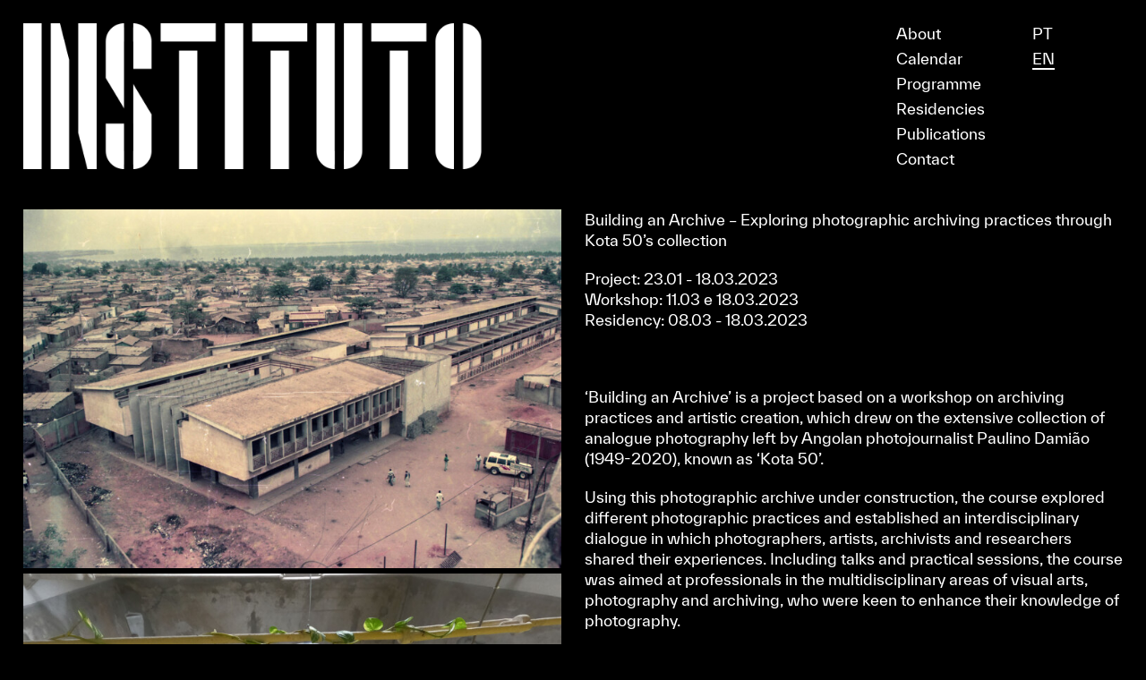

--- FILE ---
content_type: text/html; charset=UTF-8
request_url: https://oinstituto.pt/en/building-an-archive-exploring-photographic-archiving-practices-through-kota-50s-collection/
body_size: 24611
content:
<!DOCTYPE html>
<html lang="en-US">
<head>
<meta charset="UTF-8">
<meta name="viewport" content="width=device-width, initial-scale=1.0, minimum-scale=1.0, maximum-scale=1.0, user-scalable=no">


<title>Institituto — Building an Archive</title>

<meta name='robots' content='max-image-preview:large' />
<link rel="alternate" title="oEmbed (JSON)" type="application/json+oembed" href="https://oinstituto.pt/en/wp-json/oembed/1.0/embed?url=https%3A%2F%2Foinstituto.pt%2Fen%2Fbuilding-an-archive-exploring-photographic-archiving-practices-through-kota-50s-collection%2F" />
<link rel="alternate" title="oEmbed (XML)" type="text/xml+oembed" href="https://oinstituto.pt/en/wp-json/oembed/1.0/embed?url=https%3A%2F%2Foinstituto.pt%2Fen%2Fbuilding-an-archive-exploring-photographic-archiving-practices-through-kota-50s-collection%2F&#038;format=xml" />
<style id='wp-img-auto-sizes-contain-inline-css' type='text/css'>
img:is([sizes=auto i],[sizes^="auto," i]){contain-intrinsic-size:3000px 1500px}
/*# sourceURL=wp-img-auto-sizes-contain-inline-css */
</style>
<link rel='stylesheet' id='frontend-style-css' href='https://oinstituto.pt/wp-content/themes/lay/frontend/assets/css/frontend.style.css?ver=4.4.3' type='text/css' media='all' />
<style id='frontend-style-inline-css' type='text/css'>
/* essential styles that need to be in head */
		html{
			overflow-y: scroll;
			/* needs to be min-height: 100% instead of height: 100%. doing height: 100% can cause a bug when doing scroll in jQuery for html,body  */
			min-height: 100%;
			/* prevent anchor font size from changing when rotating iphone to landscape mode */
			/* also: https://stackoverflow.com/questions/49589861/is-there-a-non-hacky-way-to-prevent-pinch-zoom-on-ios-11-3-safari */
			-webkit-text-size-adjust: none;
			/* prevent overflow while loading */
			overflow-x: hidden!important;
		}
		body{
			background-color: white;
			transition: background-color 300ms ease;
			min-height: 100%;
			margin: 0;
			width: 100%;
		}
		/* lay image opacity css */
		#search-results-region img.setsizes{opacity: 0;}#search-results-region img.lay-gif{opacity: 0;}#search-results-region img.lay-image-original{opacity: 0;}#search-results-region img.carousel-img{opacity: 0;}#search-results-region video{opacity: 0;}#search-results-region img.setsizes.loaded{opacity: 1;}#search-results-region img.lay-gif.loaded{opacity: 1;}#search-results-region img.lay-image-original.loaded{opacity: 1;}#search-results-region img.carousel-img.loaded{opacity: 1;}#search-results-region video.loaded{opacity: 1;}.col img.setsizes{opacity: 0;}.col img.lay-gif{opacity: 0;}.col img.lay-image-original{opacity: 0;}.col img.carousel-img{opacity: 0;}.col video{opacity: 0;}.col img.setsizes.loaded{opacity: 1;}.col img.lay-gif.loaded{opacity: 1;}.col img.lay-image-original.loaded{opacity: 1;}.col img.carousel-img.loaded{opacity: 1;}.col video.loaded{opacity: 1;}.project-arrow img.setsizes{opacity: 0;}.project-arrow img.lay-gif{opacity: 0;}.project-arrow img.lay-image-original{opacity: 0;}.project-arrow img.carousel-img{opacity: 0;}.project-arrow video{opacity: 0;}.project-arrow img.setsizes.loaded{opacity: 1;}.project-arrow img.lay-gif.loaded{opacity: 1;}.project-arrow img.lay-image-original.loaded{opacity: 1;}.project-arrow img.carousel-img.loaded{opacity: 1;}.project-arrow video.loaded{opacity: 1;}.background-image img.setsizes{opacity: 0;}.background-image img.lay-gif{opacity: 0;}.background-image img.lay-image-original{opacity: 0;}.background-image img.carousel-img{opacity: 0;}.background-image video{opacity: 0;}.background-image img.setsizes.loaded{opacity: 1;}.background-image img.lay-gif.loaded{opacity: 1;}.background-image img.lay-image-original.loaded{opacity: 1;}.background-image img.carousel-img.loaded{opacity: 1;}.background-image video.loaded{opacity: 1;}.background-video img.setsizes{opacity: 0;}.background-video img.lay-gif{opacity: 0;}.background-video img.lay-image-original{opacity: 0;}.background-video img.carousel-img{opacity: 0;}.background-video video{opacity: 0;}.background-video img.setsizes.loaded{opacity: 1;}.background-video img.lay-gif.loaded{opacity: 1;}.background-video img.lay-image-original.loaded{opacity: 1;}.background-video img.carousel-img.loaded{opacity: 1;}.background-video video.loaded{opacity: 1;}
		/* lay media query styles */
		@media (min-width: 601px){
			
#custom-phone-grid {
  display: none; }

#footer-custom-phone-grid {
  display: none; }

.cover-region-phone, .cover-region-placeholder-phone {
  display: none; }

.sitetitle.txt .sitetitle-txt-inner {
  margin-top: 0;
  margin-bottom: 0; }

.row._100vh, .row._100vh.empty {
  min-height: 100vh; }
  .row._100vh .row-inner, .row._100vh .column-wrap:not(.stack-wrap), .row._100vh.empty .row-inner, .row._100vh.empty .column-wrap:not(.stack-wrap) {
    min-height: 100vh; }

nav.laynav li {
  display: inline-block; }

nav.laynav {
  white-space: nowrap; }

.lay-mobile-icons-wrap {
  display: none;
  white-space: nowrap; }

.mobile-title {
  display: none; }

.navbar {
  position: fixed;
  z-index: 10;
  width: 100%;
  -webkit-transform: translateZ(0);
          transform: translateZ(0); }

nav.mobile-nav {
  display: none; }

.sitetitle.txt .sitetitle-txt-inner span, nav.laynav span {
  border-bottom-style: solid; }

html.flexbox .column-wrap {
  display: -webkit-box;
  display: -ms-flexbox;
  display: flex; }

html.flexbox .column-wrap .stack-wrap {
  display: block; }

html.flexbox .col.align-middle {
  -webkit-align-self: center;
  -ms-flex-item-align: center;
      align-self: center;
  position: relative; }

html.flexbox .col.align-top {
  -ms-flex-item-align: start;
      align-self: flex-start; }

html.flexbox .col.align-bottom {
  -ms-flex-item-align: end;
      align-self: flex-end; }

html.no-flexbox .col.align-middle {
  position: relative;
  vertical-align: top; }

html.no-flexbox .col.align-top {
  vertical-align: top; }

html.no-flexbox .col.align-bottom {
  vertical-align: bottom; }

.cover-region {
  position: fixed;
  z-index: 1;
  top: 0;
  left: 0;
  width: 100%;
  height: 100vh;
  will-change: transform; }

.lay-sitewide-background-video-mobile {
  display: none; }

.cover-down-arrow-desktop {
  display: block; }

.cover-down-arrow-phone {
  display: none; }

._100vh :not(.stack-element) > .type-text {
  position: absolute !important;
  margin-left: 0 !important;
  z-index: 1; }

._100vh :not(.stack-element) > .type-text.align-top {
  top: 0; }

._100vh :not(.stack-element) > .type-text.align-middle {
  top: 50%;
  -webkit-transform: translateY(-50%);
      -ms-transform: translateY(-50%);
          transform: translateY(-50%); }

._100vh :not(.stack-element) > .type-text.align-bottom {
  bottom: 0; }

._100vh :not(.stack-element) > .type-html {
  position: absolute !important;
  margin-left: 0 !important;
  z-index: 1; }

._100vh :not(.stack-element) > .type-html.align-top {
  top: 0; }

._100vh :not(.stack-element) > .type-html.align-middle {
  top: 50%;
  -webkit-transform: translateY(-50%);
      -ms-transform: translateY(-50%);
          transform: translateY(-50%); }

._100vh :not(.stack-element) > .type-html.align-bottom {
  bottom: 0; }


			
		}
		@media (max-width: 600px){
			
.hascustomphonegrid #grid {
  display: none; }

.hascustomphonegrid .cover-region-desktop {
  display: none; }

.hascustomphonegrid .cover-region-placeholder-desktop {
  display: none; }

.footer-hascustomphonegrid #footer {
  display: none; }

.tagline {
  display: none; }

body {
  -webkit-box-sizing: border-box;
          box-sizing: border-box; }

.fp-section.row._100vh, .fp-section.row._100vh.empty {
  min-height: 0; }
  .fp-section.row._100vh .row-inner, .fp-section.row._100vh.empty .row-inner {
    min-height: 0 !important; }

.lay-content.nocustomphonegrid #grid .col,
.lay-content.footer-nocustomphonegrid #footer .col,
.lay-content .cover-region-desktop .col {
  width: 100%;
  -webkit-transform: translate(0, 0) !important;
      -ms-transform: translate(0, 0) !important;
          transform: translate(0, 0) !important; }

html.flexbox .lay-content .row._100vh.one-col-row .column-wrap {
  display: -webkit-box;
  display: -ms-flexbox;
  display: flex; }

html.flexbox .lay-content .row._100vh.one-col-row .column-wrap .stack-wrap {
  display: block; }

html.flexbox .lay-content .row._100vh.one-col-row .col.align-middle {
  -webkit-align-self: center;
  -ms-flex-item-align: center;
      align-self: center;
  position: relative; }

html.flexbox .lay-content .row._100vh.one-col-row .col.align-bottom {
  -webkit-align-self: flex-end;
  -ms-flex-item-align: end;
      align-self: flex-end;
  position: relative; }

html.flexbox .lay-content .row._100vh.one-col-row .col.align-top {
  -webkit-align-self: flex-start;
  -ms-flex-item-align: start;
      align-self: flex-start;
  position: relative; }

.lay-content .row {
  -webkit-box-sizing: border-box;
          box-sizing: border-box;
  display: block; }

.lay-content .row:last-child .col:last-child {
  margin-bottom: 0 !important; }

html.flexbox #custom-phone-grid .column-wrap,
html.flexbox #footer-custom-phone-grid .column-wrap {
  display: -webkit-box;
  display: -ms-flexbox;
  display: flex; }

html.flexbox #custom-phone-grid .column-wrap .stack-wrap,
html.flexbox #footer-custom-phone-grid .column-wrap .stack-wrap {
  display: block; }

html.flexbox #custom-phone-grid .col.align-middle,
html.flexbox #footer-custom-phone-grid .col.align-middle {
  -webkit-align-self: center;
  -ms-flex-item-align: center;
      align-self: center;
  position: relative; }

html.flexbox #custom-phone-grid .col.align-top,
html.flexbox #footer-custom-phone-grid .col.align-top {
  -ms-flex-item-align: start;
      align-self: flex-start; }

html.flexbox #custom-phone-grid .col.align-bottom,
html.flexbox #footer-custom-phone-grid .col.align-bottom {
  -ms-flex-item-align: end;
      align-self: flex-end; }

html.no-flexbox #custom-phone-grid .col.align-middle,
html.no-flexbox #footer-custom-phone-grid .col.align-middle {
  position: relative;
  vertical-align: top; }

html.no-flexbox #custom-phone-grid .col.align-top,
html.no-flexbox #footer-custom-phone-grid .col.align-top {
  vertical-align: top; }

html.no-flexbox #custom-phone-grid .col.align-bottom,
html.no-flexbox #footer-custom-phone-grid .col.align-bottom {
  vertical-align: bottom; }

.row-inner {
  -webkit-box-sizing: border-box;
          box-sizing: border-box; }

.title a, .title {
  opacity: 1; }

.sitetitle {
  display: none; }

.navbar {
  display: block;
  top: 0;
  left: 0;
  bottom: auto;
  right: auto;
  width: 100%;
  z-index: 30;
  border-bottom-style: solid;
  border-bottom-width: 1px; }

.mobile-title.image {
  font-size: 0; }

.mobile-title.text {
  line-height: 1;
  display: -webkit-inline-box;
  display: -ms-inline-flexbox;
  display: inline-flex; }
  .mobile-title.text > span {
    -ms-flex-item-align: center;
        align-self: center; }

.mobile-title {
  z-index: 31;
  display: inline-block;
  -webkit-box-sizing: border-box;
          box-sizing: border-box; }
  .mobile-title img {
    -webkit-box-sizing: border-box;
            box-sizing: border-box;
    height: 100%; }

nav.primary, nav.second_menu, nav.third_menu, nav.fourth_menu {
  display: none; }

body.mobile-menu-style_desktop_menu .burger-wrap,
body.mobile-menu-style_desktop_menu .mobile-menu-close-custom {
  display: none; }

body.mobile-menu-style_desktop_menu nav.mobile-nav {
  z-index: 35;
  line-height: 1;
  white-space: nowrap; }
  body.mobile-menu-style_desktop_menu nav.mobile-nav li {
    vertical-align: top; }
  body.mobile-menu-style_desktop_menu nav.mobile-nav li:last-child {
    margin-right: 0 !important;
    margin-bottom: 0 !important; }
  body.mobile-menu-style_desktop_menu nav.mobile-nav ul {
    list-style-type: none;
    margin: 0;
    padding: 0;
    font-size: 0; }
  body.mobile-menu-style_desktop_menu nav.mobile-nav a {
    text-decoration: none; }
  body.mobile-menu-style_desktop_menu nav.mobile-nav span {
    border-bottom-style: solid;
    border-bottom-width: 0; }

.html5video .html5video-customplayicon {
  max-width: 100px; }

.cover-enabled-on-phone .cover-region {
  position: fixed;
  z-index: 1;
  top: 0;
  left: 0;
  width: 100%;
  min-height: 100vh;
  will-change: transform; }

.cover-disabled-on-phone .cover-region-placeholder {
  display: none; }

.lay-sitewide-background-video {
  display: none; }

.cover-down-arrow-desktop {
  display: none; }

.cover-down-arrow-phone {
  display: block; }

.hascustomphonegrid ._100vh :not(.stack-element) > .col.type-text {
  position: absolute !important;
  margin-left: 0 !important;
  z-index: 1; }

.hascustomphonegrid ._100vh :not(.stack-element) > .col.type-text.align-top {
  top: 0; }

.hascustomphonegrid ._100vh :not(.stack-element) > .col.type-text.align-middle {
  top: 50%;
  -webkit-transform: translateY(-50%);
      -ms-transform: translateY(-50%);
          transform: translateY(-50%); }

.hascustomphonegrid ._100vh :not(.stack-element) > .col.type-text.align-bottom {
  bottom: 0; }

.hascustomphonegrid ._100vh :not(.stack-element) > .col.type-html {
  position: absolute !important;
  margin-left: 0 !important;
  z-index: 1; }

.hascustomphonegrid ._100vh :not(.stack-element) > .col.type-html.align-top {
  top: 0; }

.hascustomphonegrid ._100vh :not(.stack-element) > .col.type-html.align-middle {
  top: 50%;
  -webkit-transform: translateY(-50%);
      -ms-transform: translateY(-50%);
          transform: translateY(-50%); }

.hascustomphonegrid ._100vh :not(.stack-element) > .col.type-html.align-bottom {
  bottom: 0; }

body.mobile-menu-style_1.mobile-menu-has-animation.mobile-menu-animation-possible.animate-mobile-menu nav.mobile-nav {
  -webkit-transition: -webkit-transform 300ms cubic-bezier(0.52, 0.16, 0.24, 1);
  transition: -webkit-transform 300ms cubic-bezier(0.52, 0.16, 0.24, 1);
  -o-transition: transform 300ms cubic-bezier(0.52, 0.16, 0.24, 1);
  transition: transform 300ms cubic-bezier(0.52, 0.16, 0.24, 1);
  transition: transform 300ms cubic-bezier(0.52, 0.16, 0.24, 1), -webkit-transform 300ms cubic-bezier(0.52, 0.16, 0.24, 1); }

body.mobile-menu-style_1 nav.mobile-nav::-webkit-scrollbar {
  display: none; }

body.mobile-menu-style_1 nav.mobile-nav {
  -webkit-transform: translateY(-99999px);
      -ms-transform: translateY(-99999px);
          transform: translateY(-99999px);
  overflow-y: scroll;
  -webkit-overflow-scrolling: touch;
  white-space: normal;
  width: 100%;
  top: 0;
  left: 0;
  bottom: auto; }
  body.mobile-menu-style_1 nav.mobile-nav .current-menu-item {
    opacity: 1; }
  body.mobile-menu-style_1 nav.mobile-nav li {
    display: block;
    margin-right: 0;
    margin-bottom: 0;
    padding: 0; }
    body.mobile-menu-style_1 nav.mobile-nav li a {
      display: block;
      opacity: 1;
      border-bottom-style: solid;
      border-bottom-width: 1px;
      -webkit-transition: background-color 200ms ease;
      -o-transition: background-color 200ms ease;
      transition: background-color 200ms ease;
      margin: 0; }
    body.mobile-menu-style_1 nav.mobile-nav li a:hover {
      opacity: 1; }
    body.mobile-menu-style_1 nav.mobile-nav li a .span-wrap {
      border-bottom: none; }
    body.mobile-menu-style_1 nav.mobile-nav li a:hover .span-wrap {
      border-bottom: none; }

body.mobile-menu-style_2.mobile-menu-has-animation.mobile-menu-animation-possible nav.mobile-nav {
  -webkit-transition: -webkit-transform 500ms cubic-bezier(0.52, 0.16, 0.24, 1);
  transition: -webkit-transform 500ms cubic-bezier(0.52, 0.16, 0.24, 1);
  -o-transition: transform 500ms cubic-bezier(0.52, 0.16, 0.24, 1);
  transition: transform 500ms cubic-bezier(0.52, 0.16, 0.24, 1);
  transition: transform 500ms cubic-bezier(0.52, 0.16, 0.24, 1), -webkit-transform 500ms cubic-bezier(0.52, 0.16, 0.24, 1); }

body.mobile-menu-style_2 .laynav .burger-wrap {
  position: absolute;
  right: 0;
  top: 0; }

body.mobile-menu-style_2 nav.mobile-nav.active {
  -webkit-transform: translateX(0);
      -ms-transform: translateX(0);
          transform: translateX(0); }

body.mobile-menu-style_2 nav.mobile-nav::-webkit-scrollbar {
  display: none; }

body.mobile-menu-style_2 nav.mobile-nav {
  -webkit-box-sizing: border-box;
          box-sizing: border-box;
  z-index: 35;
  top: 0;
  height: 100vh;
  overflow-y: scroll;
  -webkit-overflow-scrolling: touch;
  white-space: normal;
  width: 100%;
  -webkit-transform: translateX(100%);
      -ms-transform: translateX(100%);
          transform: translateX(100%); }
  body.mobile-menu-style_2 nav.mobile-nav li a {
    display: block;
    margin: 0;
    -webkit-box-sizing: border-box;
            box-sizing: border-box;
    width: 100%; }

body.mobile-menu-style_3.mobile-menu-has-animation.mobile-menu-animation-possible .mobile-nav ul {
  opacity: 0;
  -webkit-transition: opacity 300ms cubic-bezier(0.52, 0.16, 0.24, 1) 200ms;
  -o-transition: opacity 300ms cubic-bezier(0.52, 0.16, 0.24, 1) 200ms;
  transition: opacity 300ms cubic-bezier(0.52, 0.16, 0.24, 1) 200ms; }

body.mobile-menu-style_3.mobile-menu-has-animation.mobile-menu-animation-possible.mobile-menu-open .mobile-nav ul {
  opacity: 1; }

body.mobile-menu-style_3.mobile-menu-has-animation.mobile-menu-animation-possible nav.mobile-nav {
  -webkit-transition: height 500ms cubic-bezier(0.52, 0.16, 0.24, 1);
  -o-transition: height 500ms cubic-bezier(0.52, 0.16, 0.24, 1);
  transition: height 500ms cubic-bezier(0.52, 0.16, 0.24, 1); }

body.mobile-menu-style_3 nav.mobile-nav.active {
  -webkit-transform: translateX(0);
      -ms-transform: translateX(0);
          transform: translateX(0); }

body.mobile-menu-style_3 nav.mobile-nav::-webkit-scrollbar {
  display: none; }

body.mobile-menu-style_3 nav.mobile-nav {
  width: 100%;
  height: 0;
  -webkit-box-sizing: border-box;
          box-sizing: border-box;
  z-index: 33;
  overflow-y: scroll;
  -webkit-overflow-scrolling: touch;
  white-space: normal;
  width: 100%; }
  body.mobile-menu-style_3 nav.mobile-nav li a {
    display: block;
    margin: 0;
    -webkit-box-sizing: border-box;
            box-sizing: border-box;
    width: 100%; }

/**
 * Toggle Switch Globals
 *
 * All switches should take on the class `c-hamburger` as well as their
 * variant that will give them unique properties. This class is an overview
 * class that acts as a reset for all versions of the icon.
 */
.mobile-menu-style_1 .burger-wrap,
.mobile-menu-style_3 .burger-wrap {
  z-index: 33; }

.lay-mobile-icons-wrap {
  z-index: 33;
  top: 0;
  right: 0;
  vertical-align: top; }

.burger-wrap {
  padding-left: 10px;
  font-size: 0;
  -webkit-box-sizing: border-box;
          box-sizing: border-box;
  display: inline-block;
  cursor: pointer;
  vertical-align: top; }

.burger-inner {
  position: relative; }

.burger-default {
  border-radius: 0;
  overflow: hidden;
  margin: 0;
  padding: 0;
  width: 25px;
  height: 20px;
  font-size: 0;
  -webkit-appearance: none;
  -moz-appearance: none;
  appearance: none;
  -webkit-box-shadow: none;
          box-shadow: none;
  border-radius: none;
  border: none;
  cursor: pointer;
  background-color: transparent; }

.burger-default:focus {
  outline: none; }

.burger-default span {
  display: block;
  position: absolute;
  left: 0;
  right: 0;
  background-color: #000; }

.default .burger-default span {
  height: 2px;
  top: 9px; }

.default .burger-default span::before,
.default .burger-default span::after {
  height: 2px; }

.default .burger-default span::before {
  top: -8px; }

.default .burger-default span::after {
  bottom: -8px; }

.default_thin .burger-default span {
  height: 1px;
  top: 9px; }

.default_thin .burger-default span::before,
.default_thin .burger-default span::after {
  height: 1px; }

.default_thin .burger-default span::before {
  top: -7px; }

.default_thin .burger-default span::after {
  bottom: -7px; }

.burger-default span::before,
.burger-default span::after {
  position: absolute;
  display: block;
  left: 0;
  width: 100%;
  background-color: #000;
  content: ""; }

/**
 * Style 2
 *
 * Hamburger to "x" (htx). Takes on a hamburger shape, bars slide
 * down to center and transform into an "x".
 */
.burger-has-animation .burger-default {
  -webkit-transition: background 0.2s;
  -o-transition: background 0.2s;
  transition: background 0.2s; }

.burger-has-animation .burger-default span {
  -webkit-transition: background-color 0.2s 0s;
  -o-transition: background-color 0.2s 0s;
  transition: background-color 0.2s 0s; }

.burger-has-animation .burger-default span::before,
.burger-has-animation .burger-default span::after {
  -webkit-transition-timing-function: cubic-bezier(0.04, 0.04, 0.12, 0.96);
       -o-transition-timing-function: cubic-bezier(0.04, 0.04, 0.12, 0.96);
          transition-timing-function: cubic-bezier(0.04, 0.04, 0.12, 0.96);
  -webkit-transition-duration: 0.2s, 0.2s;
       -o-transition-duration: 0.2s, 0.2s;
          transition-duration: 0.2s, 0.2s;
  -webkit-transition-delay: 0.2s, 0s;
       -o-transition-delay: 0.2s, 0s;
          transition-delay: 0.2s, 0s; }

.burger-has-animation .burger-default span::before {
  transition-property: top, -webkit-transform;
  -o-transition-property: top, transform;
  transition-property: top, transform;
  transition-property: top, transform, -webkit-transform;
  -webkit-transition-property: top, -webkit-transform; }

.burger-has-animation .burger-default span::after {
  transition-property: bottom, -webkit-transform;
  -o-transition-property: bottom, transform;
  transition-property: bottom, transform;
  transition-property: bottom, transform, -webkit-transform;
  -webkit-transition-property: bottom, -webkit-transform; }

.burger-has-animation .burger-default.active span::before,
.burger-has-animation .burger-default.active span::after {
  -webkit-transition-delay: 0s, 0.2s;
       -o-transition-delay: 0s, 0.2s;
          transition-delay: 0s, 0.2s; }

/* active state, i.e. menu open */
.burger-default.active span {
  background-color: transparent !important; }

.burger-default.active span::before {
  -webkit-transform: rotate(45deg);
      -ms-transform: rotate(45deg);
          transform: rotate(45deg);
  top: 0; }

.burger-default.active span::after {
  -webkit-transform: rotate(-45deg);
      -ms-transform: rotate(-45deg);
          transform: rotate(-45deg);
  bottom: 0; }

.mobile-menu-icon {
  z-index: 31; }

.mobile-menu-icon {
  cursor: pointer; }

.burger-custom-wrap-close {
  display: none; }

body.mobile-menu-style_2 .mobile-nav .burger-custom-wrap-close {
  display: inline-block; }

body.mobile-menu-style_2 .burger-custom-wrap-open {
  display: inline-block; }

body.mobile-menu-open.mobile-menu-style_3 .burger-custom-wrap-close,
body.mobile-menu-open.mobile-menu-style_1 .burger-custom-wrap-close {
  display: inline-block; }

body.mobile-menu-open.mobile-menu-style_3 .burger-custom-wrap-open,
body.mobile-menu-open.mobile-menu-style_1 .burger-custom-wrap-open {
  display: none; }

/**
 * Toggle Switch Globals
 *
 * All switches should take on the class `c-hamburger` as well as their
 * variant that will give them unique properties. This class is an overview
 * class that acts as a reset for all versions of the icon.
 */
body.mobile_menu_bar_not_hidden .burger-wrap-new {
  padding-right: 5px; }

body.mobile_menu_bar_not_hidden .lay-mobile-icons-wrap.contains-cart-icon .burger-wrap-new {
  padding-top: 6px; }

.burger-wrap-new.burger-wrap {
  padding-left: 5px;
  padding-right: 5px; }

.lay-mobile-icons-wrap.contains-cart-icon.custom-burger .lay-cart-icon-wrap {
  padding-top: 0; }

.burger-new {
  border-radius: 0;
  overflow: hidden;
  margin: 0;
  padding: 0;
  width: 30px;
  height: 30px;
  font-size: 0;
  -webkit-appearance: none;
  -moz-appearance: none;
  appearance: none;
  -webkit-box-shadow: none;
          box-shadow: none;
  border-radius: none;
  border: none;
  cursor: pointer;
  background-color: transparent; }

.burger-new:focus {
  outline: none; }

.burger-new .bread-top,
.burger-new .bread-bottom {
  -webkit-transform: none;
      -ms-transform: none;
          transform: none;
  z-index: 4;
  position: absolute;
  z-index: 3;
  top: 0;
  left: 0;
  width: 30px;
  height: 30px; }

.burger-has-animation .bread-top,
.burger-has-animation .bread-bottom {
  -webkit-transition: -webkit-transform 0.1806s cubic-bezier(0.04, 0.04, 0.12, 0.96);
  transition: -webkit-transform 0.1806s cubic-bezier(0.04, 0.04, 0.12, 0.96);
  -o-transition: transform 0.1806s cubic-bezier(0.04, 0.04, 0.12, 0.96);
  transition: transform 0.1806s cubic-bezier(0.04, 0.04, 0.12, 0.96);
  transition: transform 0.1806s cubic-bezier(0.04, 0.04, 0.12, 0.96), -webkit-transform 0.1806s cubic-bezier(0.04, 0.04, 0.12, 0.96); }

.burger-has-animation .bread-crust-bottom,
.burger-has-animation .bread-crust-top {
  -webkit-transition: -webkit-transform 0.1596s cubic-bezier(0.52, 0.16, 0.52, 0.84) 0.1008s;
  transition: -webkit-transform 0.1596s cubic-bezier(0.52, 0.16, 0.52, 0.84) 0.1008s;
  -o-transition: transform 0.1596s cubic-bezier(0.52, 0.16, 0.52, 0.84) 0.1008s;
  transition: transform 0.1596s cubic-bezier(0.52, 0.16, 0.52, 0.84) 0.1008s;
  transition: transform 0.1596s cubic-bezier(0.52, 0.16, 0.52, 0.84) 0.1008s, -webkit-transform 0.1596s cubic-bezier(0.52, 0.16, 0.52, 0.84) 0.1008s; }

.burger-has-animation .burger-new.active .bread-top, .burger-has-animation .burger-new.active .bread-bottom {
  -webkit-transition: -webkit-transform 0.3192s cubic-bezier(0.04, 0.04, 0.12, 0.96) 0.1008s;
  transition: -webkit-transform 0.3192s cubic-bezier(0.04, 0.04, 0.12, 0.96) 0.1008s;
  -o-transition: transform 0.3192s cubic-bezier(0.04, 0.04, 0.12, 0.96) 0.1008s;
  transition: transform 0.3192s cubic-bezier(0.04, 0.04, 0.12, 0.96) 0.1008s;
  transition: transform 0.3192s cubic-bezier(0.04, 0.04, 0.12, 0.96) 0.1008s, -webkit-transform 0.3192s cubic-bezier(0.04, 0.04, 0.12, 0.96) 0.1008s; }

.burger-has-animation .burger-new.active .bread-crust-bottom, .burger-has-animation .burger-new.active .bread-crust-top {
  -webkit-transition: -webkit-transform 0.1806s cubic-bezier(0.04, 0.04, 0.12, 0.96);
  transition: -webkit-transform 0.1806s cubic-bezier(0.04, 0.04, 0.12, 0.96);
  -o-transition: transform 0.1806s cubic-bezier(0.04, 0.04, 0.12, 0.96);
  transition: transform 0.1806s cubic-bezier(0.04, 0.04, 0.12, 0.96);
  transition: transform 0.1806s cubic-bezier(0.04, 0.04, 0.12, 0.96), -webkit-transform 0.1806s cubic-bezier(0.04, 0.04, 0.12, 0.96); }

.burger-new .bread-crust-top,
.burger-new .bread-crust-bottom {
  display: block;
  width: 17px;
  height: 1px;
  background: #000;
  position: absolute;
  left: 7px;
  z-index: 1; }

.bread-crust-top {
  top: 14px;
  -webkit-transform: translateY(-3px);
      -ms-transform: translateY(-3px);
          transform: translateY(-3px); }

.bread-crust-bottom {
  bottom: 14px;
  -webkit-transform: translateY(3px);
      -ms-transform: translateY(3px);
          transform: translateY(3px); }

.burger-new.active .bread-top {
  -webkit-transform: rotate(45deg);
      -ms-transform: rotate(45deg);
          transform: rotate(45deg); }

.burger-new.active .bread-crust-bottom {
  -webkit-transform: none;
      -ms-transform: none;
          transform: none; }

.burger-new.active .bread-bottom {
  -webkit-transform: rotate(-45deg);
      -ms-transform: rotate(-45deg);
          transform: rotate(-45deg); }

.burger-new.active .bread-crust-top {
  -webkit-transform: none;
      -ms-transform: none;
          transform: none; }

.cover-disabled-on-phone .cover-region-desktop._100vh._100vh-not-set-by-user {
  min-height: 0 !important; }
  .cover-disabled-on-phone .cover-region-desktop._100vh._100vh-not-set-by-user .cover-inner._100vh {
    min-height: 0 !important; }
  .cover-disabled-on-phone .cover-region-desktop._100vh._100vh-not-set-by-user .row._100vh {
    min-height: 0 !important; }
  .cover-disabled-on-phone .cover-region-desktop._100vh._100vh-not-set-by-user .row-inner._100vh {
    min-height: 0 !important; }
  .cover-disabled-on-phone .cover-region-desktop._100vh._100vh-not-set-by-user .column-wrap._100vh {
    min-height: 0 !important; }

.lay-thumbnailgrid-tagfilter.mobile-one-line {
  white-space: nowrap;
  overflow-x: scroll;
  -webkit-box-sizing: border-box;
          box-sizing: border-box;
  -webkit-overflow-scrolling: touch; }

.lay-thumbnailgrid-tagfilter::-webkit-scrollbar {
  display: none; }

.lay-thumbnailgrid-filter.mobile-one-line {
  white-space: nowrap;
  overflow-x: scroll;
  -webkit-box-sizing: border-box;
          box-sizing: border-box;
  -webkit-overflow-scrolling: touch; }

.lay-thumbnailgrid-filter::-webkit-scrollbar {
  display: none; }

.lay-thumbnailgrid-tagfilter.mobile-one-line .tag-bubble:first-child {
  margin-left: 0 !important; }

.lay-thumbnailgrid-tagfilter.mobile-one-line .tag-bubble:last-child {
  margin-right: 0 !important; }


			
		}

					/* default text format "Default" */
					.lay-textformat-parent > *, ._Default, ._Default_no_spaces{
						font-family:TWKEverett-Regular;color:#ffffff;letter-spacing:0em;line-height:1.4;font-weight:300;text-transform:none;font-style:normal;text-decoration: none;padding: 0;text-indent:0em;border-bottom: none;text-align:left;
					}.lay-textformat-parent > *, ._Default, ._Default_no_spaces{
						font-family:TWKEverett-Regular;color:#ffffff;letter-spacing:0em;line-height:1.4;font-weight:300;text-transform:none;font-style:normal;text-decoration: none;padding: 0;text-indent:0em;border-bottom: none;text-align:left;
					}
					.lay-textformat-parent > *:last-child, ._Default:last-child{
						margin-bottom: 0;
					}
					@media (min-width: 601px){
						.lay-textformat-parent > *, ._Default{
							font-size:1.3vw;margin:0px 0 20px 0;
						}
						._Default_no_spaces{
							font-size:1.3vw;
						}
						.lay-textformat-parent > *:last-child, ._Default:last-child{
							margin-bottom: 0;
						}
					}
					@media (max-width: 600px){
						.lay-textformat-parent > *, ._Default{
							font-size:16px;margin:0px 0 20px 0;
						}
						._Default_no_spaces{
							font-size:16px;
						}
						.lay-textformat-parent > *:last-child, ._Default:last-child{
							margin-bottom: 0;
						}
					}._TXTPT, ._TXTPT_no_spaces{font-family:TWKEverett-Regular;color:#000;letter-spacing:0em;line-height:1.3;font-weight:400;text-transform:none;font-style:normal;text-decoration: none;padding: 0;text-indent:0em;border-bottom: none;text-align:left;}@media (min-width: 601px){
						._TXTPT{font-size:1.5vw;margin:0px 0 0px 0;}
						._TXTPT:last-child{
							margin-bottom: 0;
						}
						._TXTPT_no_spaces{font-size:1.5vw;}
					}@media (max-width: 600px){
						._TXTPT{font-size:18px;margin:0px 0 0px 0;}
						._TXTPT:last-child{
							margin-bottom: 0;
						}
						._TXTPT_no_spaces{font-size:18px;}
					}._TXTENG, ._TXTENG_no_spaces{font-family:TWKEverett-Regular;color:#000;letter-spacing:0em;line-height:1.3;font-weight:400;text-transform:none;font-style:normal;text-decoration: none;padding: 0;text-indent:0em;border-bottom: none;text-align:left;}@media (min-width: 601px){
						._TXTENG{font-size:1.5vw;margin:0px 0 0px 0;}
						._TXTENG:last-child{
							margin-bottom: 0;
						}
						._TXTENG_no_spaces{font-size:1.5vw;}
					}@media (max-width: 600px){
						._TXTENG{font-size:18px;margin:0px 0 0px 0;}
						._TXTENG:last-child{
							margin-bottom: 0;
						}
						._TXTENG_no_spaces{font-size:18px;}
					}._TXTMONO, ._TXTMONO_no_spaces{font-family:TWKEverett-Regular;color:#000;letter-spacing:0em;line-height:1.3;font-weight:400;text-transform:none;font-style:normal;text-decoration: none;padding: 0;text-indent:0em;border-bottom: none;text-align:left;}@media (min-width: 601px){
						._TXTMONO{font-size:1vw;margin:0px 0 0px 0;}
						._TXTMONO:last-child{
							margin-bottom: 0;
						}
						._TXTMONO_no_spaces{font-size:1vw;}
					}@media (max-width: 600px){
						._TXTMONO{font-size:18px;margin:0px 0 0px 0;}
						._TXTMONO:last-child{
							margin-bottom: 0;
						}
						._TXTMONO_no_spaces{font-size:18px;}
					}._PTSMALL, ._PTSMALL_no_spaces{font-family:TWKEverett-Regular;color:#000;letter-spacing:0em;line-height:1.3;font-weight:400;text-transform:none;font-style:normal;text-decoration: none;padding: 0;text-indent:0em;border-bottom: none;text-align:left;}@media (min-width: 601px){
						._PTSMALL{font-size:1vw;margin:0px 0 0px 0;}
						._PTSMALL:last-child{
							margin-bottom: 0;
						}
						._PTSMALL_no_spaces{font-size:1vw;}
					}@media (max-width: 600px){
						._PTSMALL{font-size:18px;margin:0px 0 0px 0;}
						._PTSMALL:last-child{
							margin-bottom: 0;
						}
						._PTSMALL_no_spaces{font-size:18px;}
					}._ENGSMALL, ._ENGSMALL_no_spaces{font-family:TWKEverett-Regular;color:#000;letter-spacing:0em;line-height:1.3;font-weight:400;text-transform:none;font-style:normal;text-decoration: none;padding: 0;text-indent:0em;border-bottom: none;text-align:left;}@media (min-width: 601px){
						._ENGSMALL{font-size:1vw;margin:0px 0 0px 0;}
						._ENGSMALL:last-child{
							margin-bottom: 0;
						}
						._ENGSMALL_no_spaces{font-size:1vw;}
					}@media (max-width: 600px){
						._ENGSMALL{font-size:18px;margin:0px 0 0px 0;}
						._ENGSMALL:last-child{
							margin-bottom: 0;
						}
						._ENGSMALL_no_spaces{font-size:18px;}
					}
/* customizer css */
            .thumb .thumbnail-tags{opacity: 1;}.thumb .thumbnail-tags { margin-top:0px; }.thumb .thumbnail-tags { margin-bottom:0px; }.thumb .thumbnail-tags { text-align:left; }.thumb .thumbnail-tags { line-height:1.4; }.thumb .title, .thumb .thumbnail-tags{
                -webkit-transition: all 400ms ease-out;
                -moz-transition: all 400ms ease-out;
                transition: all 400ms ease-out;
            }.title{opacity: 1;}.title { text-align:left; }.below-image .title { margin-top:5px; }.above-image .title { margin-bottom:5px; }.title { line-height:1.4; }.titlewrap-on-image{}.thumb .descr{
                -webkit-transition: all 400ms ease-out;
                -moz-transition: all 400ms ease-out;
                transition: all 400ms ease-out;
            }.thumb .descr{opacity: 1;}.thumb .descr { margin-top:0px; }.thumb .descr { margin-bottom:0px; }.thumb .ph{
                transition: -webkit-filter 400ms ease-out;
            }body, .hascover #footer-region, .cover-content, .cover-region { background-color:#000000; }.lay-textformat-parent a, a.projectlink .lay-textformat-parent>*, .lay-carousel-sink .single-caption-inner a { color:#ffffff; }.lay-textformat-parent a, a.projectlink .lay-textformat-parent>*, .lay-carousel-sink .single-caption-inner a { border-bottom-width:2px; }.lay-thumbnailgrid-filter { margin-bottom:20px; }.lay-thumbnailgrid-filter-anchor{opacity: 0.5;}.lay-thumbnailgrid-filter-anchor.lay-filter-active{opacity: 1;}@media (hover) {.lay-thumbnailgrid-filter-anchor:hover{opacity: 1;}}
            .lay-thumbnailgrid-filter-anchor{
                border-bottom-width:1px;
                border-bottom-color: transparent;
                border-bottom-style: solid;
            }
            .lay-thumbnailgrid-filter-anchor.lay-filter-active{
                border-bottom-color: inherit;
            }.lay-thumbnailgrid-tagfilter { margin-bottom:20px; }.tag-bubble { background-color:#eeeeee; }.tag-bubble { border-radius:100px; }@media (hover:hover) {.tag-bubble:hover { background-color:#d0d0d0; }}.tag-bubble.lay-tag-active { background-color:#d0d0d0; }input#search-query, .suggest-item { font-family:TWKEverett-Regular; }.search-view { background-color:rgba(255,255,255,0.85); }input#search-query::selection { background:#f5f5f5; }.close-search { color:#000000; }input#search-query::placeholder { color:#ccc; }input#search-query { color:#000; }.suggest-item { color:#aaa; }@media (hover:hover) {.suggest-item:hover { color:#000; }}.search-view{ -webkit-backdrop-filter: saturate(180%) blur(10px);
            backdrop-filter: saturate(180%) blur(10px); }
            @media (min-width: 601px){.sitetitle { top:2vw; }.sitetitle { left:2%; }.sitetitle { right:5%; }.sitetitle { bottom:16px; }.sitetitle img { width:40vw; }.sitetitle{opacity: 1;}.sitetitle{bottom: auto; right: auto;}.sitetitle{position: fixed;}.sitetitle{display: inline-block;}.sitetitle.txt .sitetitle-txt-inner span { border-bottom-width:0px; }.sitetitle.img { text-align:left; }.no-touchdevice .sitetitle.txt:hover .sitetitle-txt-inner span, .no-touchdevice .sitetitle:hover .tagline { color:#ffffff; }.no-touchdevice .sitetitle:hover{opacity: 1;}.no-touchdevice .sitetitle.txt:hover .sitetitle-txt-inner span { border-bottom-width:0px; }.tagline { margin-top:5.4px; }.tagline{opacity: 1;}nav.primary{display: inline-block;}nav.primary { left:5%; }nav.primary { right:14%; }nav.primary { bottom:16px; }nav.primary li { margin-bottom:5px; }nav.primary{position: fixed;}nav.primary a{opacity: 1;}nav.laynav.primary li{display: block; }nav.primary { top:2vw; }nav.primary{bottom: auto; left: auto;}nav.primary a span { border-bottom-width:0px; }nav.second_menu{display: inline-block;}nav.second_menu { left:5%; }nav.second_menu { right:8%; }nav.second_menu { bottom:16px; }nav.second_menu li { margin-bottom:5px; }nav.second_menu{position: fixed;}nav.second_menu a{opacity: 1;}nav.laynav.second_menu li{display: block; }nav.second_menu { top:2vw; }nav.second_menu{bottom: auto; left: auto;}nav.second_menu a span { border-bottom-width:0px; }nav.laynav .current-menu-item>a { color:#ffffff; }nav.laynav .current-menu-item>a { font-weight:400; }nav.laynav .current-menu-item>a span { border-bottom-color:#ffffff; }nav.laynav .current-menu-item>a span { border-bottom-width:2px; }nav.laynav .current-menu-item>a{opacity: 1;}nav.laynav .current_page_item>a { color:#ffffff; }nav.laynav .current_page_item>a { font-weight:400; }nav.laynav .current_page_item>a span { border-bottom-color:#ffffff; }nav.laynav .current_page_item>a span { border-bottom-width:2px; }nav.laynav .current_page_item>a{opacity: 1;}nav.laynav .current-menu-parent>a { color:#ffffff; }nav.laynav .current-menu-parent>a { font-weight:400; }nav.laynav .current-menu-parent>a span { border-bottom-color:#ffffff; }nav.laynav .current-menu-parent>a span { border-bottom-width:2px; }nav.laynav .current-menu-parent>a{opacity: 1;}nav.laynav .current-menu-ancestor>a { color:#ffffff; }nav.laynav .current-menu-ancestor>a { font-weight:400; }nav.laynav .current-menu-ancestor>a span { border-bottom-color:#ffffff; }nav.laynav .current-menu-ancestor>a span { border-bottom-width:2px; }nav.laynav .current-menu-ancestor>a{opacity: 1;}.no-touchdevice nav.laynav a:hover { color:#ffffff; }.no-touchdevice nav.laynav a:hover span { border-bottom-color:#ffffff; }.no-touchdevice nav.laynav a:hover span { border-bottom-width:2px; }.no-touchdevice nav.laynav a:hover{opacity: 1;}.laynav.desktop-nav.arrangement-horizontal .sub-menu{ left:-10px; padding:10px; }.laynav.desktop-nav.arrangement-vertical .sub-menu{ padding-left:10px; padding-right:10px; }.laynav.desktop-nav.arrangement-horizontal.submenu-type-vertical .menu-item-has-children .sub-menu li a{ padding-bottom: 4px; }.laynav.desktop-nav.arrangement-horizontal.submenu-type-horizontal .menu-item-has-children .sub-menu li{ margin-right: 4px; }.laynav.desktop-nav.arrangement-vertical .menu-item-has-children .sub-menu li{ margin-bottom: 4px; }.laynav.desktop-nav.arrangement-horizontal.show-submenu-on-hover.position-top .menu-item-has-children:hover { padding-bottom:0px; }.laynav.desktop-nav.arrangement-horizontal.show-submenu-on-click.position-top .menu-item-has-children.show-submenu-desktop { padding-bottom:0px; }.laynav.desktop-nav.arrangement-horizontal.show-submenu-on-hover.position-not-top .menu-item-has-children:hover { padding-top:0px; }.laynav.desktop-nav.arrangement-horizontal.show-submenu-on-click.position-not-top .menu-item-has-children.show-submenu-desktop { padding-top:0px; }.laynav.desktop-nav.arrangement-vertical .sub-menu { padding-top:0px; }.laynav.desktop-nav.arrangement-vertical .sub-menu { padding-bottom:0px; }.navbar{ top:0; bottom: auto; }.navbar { height:16vw; }.navbar{display: none;}.navbar { background-color:rgba(221,51,51,1); }.navbar { border-color:#cccccc; }.no-touchdevice .lay-textformat-parent a:hover, .no-touchdevice a.projectlink .lay-textformat-parent>*:hover, .no-touchdevice .lay-carousel-sink .single-caption-inner a:hover { color:#ffffff; }.no-touchdevice .lay-textformat-parent a:hover, .no-touchdevice a.projectlink .lay-textformat-parent>*:hover, .no-touchdevice .lay-carousel-sink .single-caption-inner a:hover { border-bottom-width:2px; }.no-touchdevice .lay-textformat-parent a:hover, .no-touchdevice a.projectlink .lay-textformat-parent>*:hover, .no-touchdevice .lay-carousel-sink .single-caption-inner a:hover{opacity: 1;}.lay-thumbnailgrid-filter-anchor { margin-right:10px; }.tag-bubble { margin:10px; }.lay-thumbnailgrid-tagfilter { margin-left:-10px; }}
            @media (max-width: 600px){.mobile-one-line .lay-thumbnailgrid-filter-anchor { margin-right:10px; }.mobile-not-one-line .lay-thumbnailgrid-filter-anchor { margin:10px; }.mobile-one-line .tag-bubble { margin-right:10px; }.mobile-not-one-line .tag-bubble { margin:10px; }.lay-thumbnailgrid-tagfilter { margin-left:-10px; }.lay-content.nocustomphonegrid #grid .col, .lay-content.footer-nocustomphonegrid #footer .col { margin-bottom:5%; }.lay-content.nocustomphonegrid .cover-region .col { margin-bottom:5%; }.lay-content.nocustomphonegrid #grid .row.empty._100vh, .lay-content.footer-nocustomphonegrid #footer .row.empty._100vh { margin-bottom:5%; }.lay-content.nocustomphonegrid #grid .row.has-background, .lay-content.footer-nocustomphonegrid #footer .row.has-background { margin-bottom:5%; }.lay-content.nocustomphonegrid.hascover #grid { padding-top:5%; }.lay-content.nocustomphonegrid #grid .row, .lay-content.nocustomphonegrid .cover-region-desktop .row, .lay-content.footer-nocustomphonegrid #footer .row { padding-left:5vw; }.lay-content.nocustomphonegrid #grid .row, .lay-content.nocustomphonegrid .cover-region-desktop .row, .lay-content.footer-nocustomphonegrid #footer .row { padding-right:5vw; }.lay-content.nocustomphonegrid #grid { padding-bottom:5vw; }.lay-content.nocustomphonegrid #grid { padding-top:12vw; }.nocustomphonegrid .cover-region .column-wrap { padding-top:12vw; }.lay-content.footer-nocustomphonegrid #footer { padding-bottom:5vw; }.lay-content.footer-nocustomphonegrid #footer { padding-top:5vw; }}
/* customizer css mobile menu */
            @media (max-width: 600px){nav.mobile-nav{position: fixed;}.navbar, .lay-mobile-icons-wrap{position: fixed;}.mobile-title.image img { height:50px; }.mobile-title.text { font-family:TWKEverett-Regular; }.mobile-title.text { font-size:16px; }.mobile-title.text { font-weight:300; }.mobile-title.text { color:#ffffff; }.mobile-title.text { letter-spacing:0em; }.mobile-title{position:fixed;}.mobile-title { top:12px; }.mobile-title { left:6%; }.navbar{
                text-align: left;
            }
            .mobile-title{
                text-align:left; padding: 0 44px 0 0;
            }.burger-wrap{padding-top:10px;}.lay-mobile-icons-wrap{padding-right:10px;}.laynav .burger-wrap{padding-right:7px;}.lay-cart-icon-wrap{padding-top:8px;}.lay-cart-icon-wrap{padding-left:10px;}.lay-cart-icon-wrap{height:42px;}.burger-wrap{height:40px;}.burger-custom{width:25px;}.mobile-menu-close-custom{width:25px;}body{padding-top:40px;}.cover-enabled-on-phone .cover-region{top:40px;}
            .row.first-row._100vh{
                min-height: calc(100vh - 40px)!important;
            }
            /* iphone (iphone with homebutton) safari */
            html.is-iphone.is-safari .row.first-row._100vh{
                min-height: calc(100vh - 75px - 40px)!important;
            }
            /* iphonex (iphone without homebutton) safari */
            html.is-iphonex.is-safari .row.first-row._100vh{
                min-height: calc(100vh - 113px - 40px)!important;
            }
            /* android chrome */
            html.is-android.is-chrome .row.first-row._100vh{
                min-height: calc(100vh - 56px - 40px)!important;
            }
            /* iphonex (iphone without homebutton) chrome */
            html.is-iphonex.is-chrome .row.first-row._100vh{
                min-height: calc(100vh - 109px - 40px)!important;
            }
            /* iphone (iphone with homebutton) chrome */
            html.is-iphone.is-chrome .row.first-row._100vh{
                min-height: calc(100vh - 71px - 40px)!important;
            }
            /* ipad chrome */
            html.is-ipad.is-chrome .row.first-row._100vh{
                min-height: calc(100vh - 75px - 40px)!important;
            }
            /* ipad safari */
            html.is-ipad.is-safari .row.first-row._100vh{
                min-height: calc(100vh - 64px - 40px)!important;
            }
            .row.first-row ._100vh{
                min-height: calc(100vh - 40px)!important;
            }
            /* iphone (iphone with homebutton) safari */
            html.is-iphone.is-safari .row.first-row ._100vh{
                min-height: calc(100vh - 75px - 40px)!important;
            }
            /* iphonex (iphone without homebutton) safari */
            html.is-iphonex.is-safari .row.first-row ._100vh{
                min-height: calc(100vh - 113px - 40px)!important;
            }
            /* android chrome */
            html.is-android.is-chrome .row.first-row ._100vh{
                min-height: calc(100vh - 56px - 40px)!important;
            }
            /* iphonex (iphone without homebutton) chrome */
            html.is-iphonex.is-chrome .row.first-row ._100vh{
                min-height: calc(100vh - 109px - 40px)!important;
            }
            /* iphone (iphone with homebutton) chrome */
            html.is-iphone.is-chrome .row.first-row ._100vh{
                min-height: calc(100vh - 71px - 40px)!important;
            }
            /* ipad chrome */
            html.is-ipad.is-chrome .row.first-row ._100vh{
                min-height: calc(100vh - 75px - 40px)!important;
            }
            /* ipad safari */
            html.is-ipad.is-safari .row.first-row ._100vh{
                min-height: calc(100vh - 64px - 40px)!important;
            }
            .cover-region-phone._100vh{
                min-height: calc(100vh - 40px)!important;
            }
            /* iphone (iphone with homebutton) safari */
            html.is-iphone.is-safari .cover-region-phone._100vh{
                min-height: calc(100vh - 75px - 40px)!important;
            }
            /* iphonex (iphone without homebutton) safari */
            html.is-iphonex.is-safari .cover-region-phone._100vh{
                min-height: calc(100vh - 113px - 40px)!important;
            }
            /* android chrome */
            html.is-android.is-chrome .cover-region-phone._100vh{
                min-height: calc(100vh - 56px - 40px)!important;
            }
            /* iphonex (iphone without homebutton) chrome */
            html.is-iphonex.is-chrome .cover-region-phone._100vh{
                min-height: calc(100vh - 109px - 40px)!important;
            }
            /* iphone (iphone with homebutton) chrome */
            html.is-iphone.is-chrome .cover-region-phone._100vh{
                min-height: calc(100vh - 71px - 40px)!important;
            }
            /* ipad chrome */
            html.is-ipad.is-chrome .cover-region-phone._100vh{
                min-height: calc(100vh - 75px - 40px)!important;
            }
            /* ipad safari */
            html.is-ipad.is-safari .cover-region-phone._100vh{
                min-height: calc(100vh - 64px - 40px)!important;
            }
            .cover-region-phone .cover-inner._100vh{
                min-height: calc(100vh - 40px)!important;
            }
            /* iphone (iphone with homebutton) safari */
            html.is-iphone.is-safari .cover-region-phone .cover-inner._100vh{
                min-height: calc(100vh - 75px - 40px)!important;
            }
            /* iphonex (iphone without homebutton) safari */
            html.is-iphonex.is-safari .cover-region-phone .cover-inner._100vh{
                min-height: calc(100vh - 113px - 40px)!important;
            }
            /* android chrome */
            html.is-android.is-chrome .cover-region-phone .cover-inner._100vh{
                min-height: calc(100vh - 56px - 40px)!important;
            }
            /* iphonex (iphone without homebutton) chrome */
            html.is-iphonex.is-chrome .cover-region-phone .cover-inner._100vh{
                min-height: calc(100vh - 109px - 40px)!important;
            }
            /* iphone (iphone with homebutton) chrome */
            html.is-iphone.is-chrome .cover-region-phone .cover-inner._100vh{
                min-height: calc(100vh - 71px - 40px)!important;
            }
            /* ipad chrome */
            html.is-ipad.is-chrome .cover-region-phone .cover-inner._100vh{
                min-height: calc(100vh - 75px - 40px)!important;
            }
            /* ipad safari */
            html.is-ipad.is-safari .cover-region-phone .cover-inner._100vh{
                min-height: calc(100vh - 64px - 40px)!important;
            }
            .cover-region-phone .row._100vh{
                min-height: calc(100vh - 40px)!important;
            }
            /* iphone (iphone with homebutton) safari */
            html.is-iphone.is-safari .cover-region-phone .row._100vh{
                min-height: calc(100vh - 75px - 40px)!important;
            }
            /* iphonex (iphone without homebutton) safari */
            html.is-iphonex.is-safari .cover-region-phone .row._100vh{
                min-height: calc(100vh - 113px - 40px)!important;
            }
            /* android chrome */
            html.is-android.is-chrome .cover-region-phone .row._100vh{
                min-height: calc(100vh - 56px - 40px)!important;
            }
            /* iphonex (iphone without homebutton) chrome */
            html.is-iphonex.is-chrome .cover-region-phone .row._100vh{
                min-height: calc(100vh - 109px - 40px)!important;
            }
            /* iphone (iphone with homebutton) chrome */
            html.is-iphone.is-chrome .cover-region-phone .row._100vh{
                min-height: calc(100vh - 71px - 40px)!important;
            }
            /* ipad chrome */
            html.is-ipad.is-chrome .cover-region-phone .row._100vh{
                min-height: calc(100vh - 75px - 40px)!important;
            }
            /* ipad safari */
            html.is-ipad.is-safari .cover-region-phone .row._100vh{
                min-height: calc(100vh - 64px - 40px)!important;
            }
            .cover-region-phone .row-inner._100vh{
                min-height: calc(100vh - 40px)!important;
            }
            /* iphone (iphone with homebutton) safari */
            html.is-iphone.is-safari .cover-region-phone .row-inner._100vh{
                min-height: calc(100vh - 75px - 40px)!important;
            }
            /* iphonex (iphone without homebutton) safari */
            html.is-iphonex.is-safari .cover-region-phone .row-inner._100vh{
                min-height: calc(100vh - 113px - 40px)!important;
            }
            /* android chrome */
            html.is-android.is-chrome .cover-region-phone .row-inner._100vh{
                min-height: calc(100vh - 56px - 40px)!important;
            }
            /* iphonex (iphone without homebutton) chrome */
            html.is-iphonex.is-chrome .cover-region-phone .row-inner._100vh{
                min-height: calc(100vh - 109px - 40px)!important;
            }
            /* iphone (iphone with homebutton) chrome */
            html.is-iphone.is-chrome .cover-region-phone .row-inner._100vh{
                min-height: calc(100vh - 71px - 40px)!important;
            }
            /* ipad chrome */
            html.is-ipad.is-chrome .cover-region-phone .row-inner._100vh{
                min-height: calc(100vh - 75px - 40px)!important;
            }
            /* ipad safari */
            html.is-ipad.is-safari .cover-region-phone .row-inner._100vh{
                min-height: calc(100vh - 64px - 40px)!important;
            }
            .cover-region-phone .column-wrap._100vh{
                min-height: calc(100vh - 40px)!important;
            }
            /* iphone (iphone with homebutton) safari */
            html.is-iphone.is-safari .cover-region-phone .column-wrap._100vh{
                min-height: calc(100vh - 75px - 40px)!important;
            }
            /* iphonex (iphone without homebutton) safari */
            html.is-iphonex.is-safari .cover-region-phone .column-wrap._100vh{
                min-height: calc(100vh - 113px - 40px)!important;
            }
            /* android chrome */
            html.is-android.is-chrome .cover-region-phone .column-wrap._100vh{
                min-height: calc(100vh - 56px - 40px)!important;
            }
            /* iphonex (iphone without homebutton) chrome */
            html.is-iphonex.is-chrome .cover-region-phone .column-wrap._100vh{
                min-height: calc(100vh - 109px - 40px)!important;
            }
            /* iphone (iphone with homebutton) chrome */
            html.is-iphone.is-chrome .cover-region-phone .column-wrap._100vh{
                min-height: calc(100vh - 71px - 40px)!important;
            }
            /* ipad chrome */
            html.is-ipad.is-chrome .cover-region-phone .column-wrap._100vh{
                min-height: calc(100vh - 75px - 40px)!important;
            }
            /* ipad safari */
            html.is-ipad.is-safari .cover-region-phone .column-wrap._100vh{
                min-height: calc(100vh - 64px - 40px)!important;
            }
            .row.first-row .col .lay-carousel._100vh{
                min-height: calc(100vh - 40px)!important;
            }
            /* iphone (iphone with homebutton) safari */
            html.is-iphone.is-safari .row.first-row .col .lay-carousel._100vh{
                min-height: calc(100vh - 75px - 40px)!important;
            }
            /* iphonex (iphone without homebutton) safari */
            html.is-iphonex.is-safari .row.first-row .col .lay-carousel._100vh{
                min-height: calc(100vh - 113px - 40px)!important;
            }
            /* android chrome */
            html.is-android.is-chrome .row.first-row .col .lay-carousel._100vh{
                min-height: calc(100vh - 56px - 40px)!important;
            }
            /* iphonex (iphone without homebutton) chrome */
            html.is-iphonex.is-chrome .row.first-row .col .lay-carousel._100vh{
                min-height: calc(100vh - 109px - 40px)!important;
            }
            /* iphone (iphone with homebutton) chrome */
            html.is-iphone.is-chrome .row.first-row .col .lay-carousel._100vh{
                min-height: calc(100vh - 71px - 40px)!important;
            }
            /* ipad chrome */
            html.is-ipad.is-chrome .row.first-row .col .lay-carousel._100vh{
                min-height: calc(100vh - 75px - 40px)!important;
            }
            /* ipad safari */
            html.is-ipad.is-safari .row.first-row .col .lay-carousel._100vh{
                min-height: calc(100vh - 64px - 40px)!important;
            }
            .cover-enabled-on-phone .cover-region{
                min-height: calc(100vh - 40px)!important;
            }
            /* iphone (iphone with homebutton) safari */
            html.is-iphone.is-safari .cover-enabled-on-phone .cover-region{
                min-height: calc(100vh - 75px - 40px)!important;
            }
            /* iphonex (iphone without homebutton) safari */
            html.is-iphonex.is-safari .cover-enabled-on-phone .cover-region{
                min-height: calc(100vh - 113px - 40px)!important;
            }
            /* android chrome */
            html.is-android.is-chrome .cover-enabled-on-phone .cover-region{
                min-height: calc(100vh - 56px - 40px)!important;
            }
            /* iphonex (iphone without homebutton) chrome */
            html.is-iphonex.is-chrome .cover-enabled-on-phone .cover-region{
                min-height: calc(100vh - 109px - 40px)!important;
            }
            /* iphone (iphone with homebutton) chrome */
            html.is-iphone.is-chrome .cover-enabled-on-phone .cover-region{
                min-height: calc(100vh - 71px - 40px)!important;
            }
            /* ipad chrome */
            html.is-ipad.is-chrome .cover-enabled-on-phone .cover-region{
                min-height: calc(100vh - 75px - 40px)!important;
            }
            /* ipad safari */
            html.is-ipad.is-safari .cover-enabled-on-phone .cover-region{
                min-height: calc(100vh - 64px - 40px)!important;
            }
            .cover-region .cover-inner{
                min-height: calc(100vh - 40px)!important;
            }
            /* iphone (iphone with homebutton) safari */
            html.is-iphone.is-safari .cover-region .cover-inner{
                min-height: calc(100vh - 75px - 40px)!important;
            }
            /* iphonex (iphone without homebutton) safari */
            html.is-iphonex.is-safari .cover-region .cover-inner{
                min-height: calc(100vh - 113px - 40px)!important;
            }
            /* android chrome */
            html.is-android.is-chrome .cover-region .cover-inner{
                min-height: calc(100vh - 56px - 40px)!important;
            }
            /* iphonex (iphone without homebutton) chrome */
            html.is-iphonex.is-chrome .cover-region .cover-inner{
                min-height: calc(100vh - 109px - 40px)!important;
            }
            /* iphone (iphone with homebutton) chrome */
            html.is-iphone.is-chrome .cover-region .cover-inner{
                min-height: calc(100vh - 71px - 40px)!important;
            }
            /* ipad chrome */
            html.is-ipad.is-chrome .cover-region .cover-inner{
                min-height: calc(100vh - 75px - 40px)!important;
            }
            /* ipad safari */
            html.is-ipad.is-safari .cover-region .cover-inner{
                min-height: calc(100vh - 64px - 40px)!important;
            }.navbar { height:40px; }.navbar{background-color:rgba(0,0,0,1)}.navbar { border-bottom-color:#000000; }.burger-default span, .burger-default span:before, .burger-default span:after { background-color:#ffffff; }.burger-new .bread-crust-top, .burger-new .bread-crust-bottom { background:#ffffff; }.lay-cart-icon-wrap { color:#000; }nav.mobile-nav li a { border-bottom-color:#000000; }nav.mobile-nav a { color:#ffffff; }nav.mobile-nav li>a{background-color:rgba(0,0,0,1)}nav.mobile-nav li.current-menu-item>a, nav.mobile-nav li.current_page_item>a{background-color:rgba(17,17,17,1)}nav.mobile-nav li.current-menu-item>a, nav.mobile-nav li.current_page_item>a{color:rgb(255,255,255)}nav.mobile-nav li a { font-size:16px; }nav.mobile-nav li a { padding-left:10px; }nav.mobile-nav li a { padding-right:10px; }nav.mobile-nav li a { padding-top:10px; }nav.mobile-nav li a { padding-bottom:10px; }nav.mobile-nav li, nav.mobile-nav li a { text-align:left; }nav.mobile-nav li a { line-height:1em; }}
/*# sourceURL=frontend-style-inline-css */
</style>
<style id='classic-theme-styles-inline-css' type='text/css'>
/*! This file is auto-generated */
.wp-block-button__link{color:#fff;background-color:#32373c;border-radius:9999px;box-shadow:none;text-decoration:none;padding:calc(.667em + 2px) calc(1.333em + 2px);font-size:1.125em}.wp-block-file__button{background:#32373c;color:#fff;text-decoration:none}
/*# sourceURL=/wp-includes/css/classic-themes.min.css */
</style>
<script type="text/javascript" src="https://oinstituto.pt/wp-includes/js/jquery/jquery.min.js?ver=3.7.1" id="jquery-core-js"></script>
<script type="text/javascript" src="https://oinstituto.pt/wp-includes/js/underscore.min.js?ver=1.13.7" id="underscore-js"></script>
<script type="text/javascript" src="https://oinstituto.pt/wp-includes/js/backbone.min.js?ver=1.6.0" id="backbone-js"></script>
<script type="text/javascript" src="https://oinstituto.pt/wp-content/themes/lay/frontend/assets/vendor/backbone.radio.js?ver=4.4.3" id="vendor-backbone-radio-js"></script>
<script type="text/javascript" id="vendor-backbone-radio-js-after">
/* <![CDATA[ */
window.laytheme = Backbone.Radio.channel('laytheme');
			// Frontend.GlobalEvents for backwards compatibility
			window.Frontend = {};
			window.Frontend.GlobalEvents = Backbone.Radio.channel('globalevents');
//# sourceURL=vendor-backbone-radio-js-after
/* ]]> */
</script>
<link rel="https://api.w.org/" href="https://oinstituto.pt/en/wp-json/" /><link rel="alternate" title="JSON" type="application/json" href="https://oinstituto.pt/en/wp-json/wp/v2/posts/1031" /><link rel="EditURI" type="application/rsd+xml" title="RSD" href="https://oinstituto.pt/xmlrpc.php?rsd" />
<meta name="generator" content="WordPress 6.9" />
<link rel="canonical" href="https://oinstituto.pt/en/building-an-archive-exploring-photographic-archiving-practices-through-kota-50s-collection/" />
<link rel='shortlink' href='https://oinstituto.pt/en/?p=1031' />
<style>
.qtranxs_flag_pt {background-image: url(https://oinstituto.pt/wp-content/plugins/qtranslate-xt-master/flags/pt.png); background-repeat: no-repeat;}
.qtranxs_flag_en {background-image: url(https://oinstituto.pt/wp-content/plugins/qtranslate-xt-master/flags/gb.png); background-repeat: no-repeat;}
</style>
<link hreflang="pt" href="https://oinstituto.pt/pt/building-an-archive-exploring-photographic-archiving-practices-through-kota-50s-collection/" rel="alternate" />
<link hreflang="en" href="https://oinstituto.pt/en/building-an-archive-exploring-photographic-archiving-practices-through-kota-50s-collection/" rel="alternate" />
<link hreflang="x-default" href="https://oinstituto.pt/pt/building-an-archive-exploring-photographic-archiving-practices-through-kota-50s-collection/" rel="alternate" />
<meta name="generator" content="qTranslate-XT 3.11.4" />
<!-- webfonts -->
		<style type="text/css">@font-face{ font-family: "SuisseIntlMono-Regular-WebS"; src: url("https://oinstituto.pt/wp-content/uploads/2020/04/SuisseIntlMono-Regular-WebS.woff2") format("woff2"); } @font-face{ font-family: "SuisseWorks-Medium-WebS"; src: url("https://oinstituto.pt/wp-content/uploads/2020/04/SuisseWorks-Medium-WebS.woff") format("woff"); } @font-face{ font-family: "SuisseIntl-Medium-WebM"; src: url("https://oinstituto.pt/wp-content/uploads/2020/04/SuisseIntl-Medium-WebM.woff") format("woff"); } @font-face{ font-family: "TWKEverett-Bold"; src: url("https://oinstituto.pt/wp-content/uploads/2023/10/TWKEverett-Bold.woff2") format("woff2"); } @font-face{ font-family: "TWKEverett-Regular"; src: url("https://oinstituto.pt/wp-content/uploads/2023/10/TWKEverett-Regular.woff2") format("woff2"); } </style><link href="https://fonts.googleapis.com/css?family=Roboto+Mono" rel="stylesheet"><!-- intro style -->
		<style>.intro_text { top:5px; }.intro_text { left:5%; }.intro_text { right:5%; }.intro_text { bottom:5px; }.intro_text{bottom: auto; right: auto; top:50%;
                    -webkit-transform: translate(0, -50%);
                    -moz-transform: translate(0, -50%);
                    -ms-transform: translate(0, -50%);
                    -o-transform: translate(0, -50%);
                    transform: translate(0, -50%);}.intro{opacity: 1;}.intro .mediawrap{filter: brightness(1); -webkit-filter: brightness(1);}.intro.animatehide{
					opacity: 0;
					-webkit-transform: scale(1.5);
					transform: scale(1.5);
				}.intro{
			transition: opacity 500ms ease, transform 500ms ease;
			-webkit-transition: opacity 500ms ease, -webkit-transform 500ms ease;
		}.intro-svg-overlay{width:30%;}</style><!-- horizontal lines -->
		<style>
			.lay-hr{
				height:2px;
				background-color:#ffffff;
			}
		</style><link rel="icon" href="https://oinstituto.pt/wp-content/uploads/2020/04/favico-150x150.jpg" sizes="32x32" />
<link rel="icon" href="https://oinstituto.pt/wp-content/uploads/2020/04/favico.jpg" sizes="192x192" />
<link rel="apple-touch-icon" href="https://oinstituto.pt/wp-content/uploads/2020/04/favico.jpg" />
<meta name="msapplication-TileImage" content="https://oinstituto.pt/wp-content/uploads/2020/04/favico.jpg" />
<meta name="description" content="
08.03 - 18.03.2023
Oficina

"/><meta property="og:image" content="https://oinstituto.pt/wp-content/uploads/2020/12/INSTITUTO-FB.jpg">
			<meta property="og:image:width" content="1200">
			<meta property="og:image:height" content="630"><meta property="og:title" content="Institituto">
		<meta property="og:site_name" content="Institituto"><meta property="og:description" content="O INSTITUTO é um ponto de encontro de diversas formas de expressão cultural, situado no coração do Porto."><meta name="twitter:card" content="summary_large_image">
			<meta name="twitter:title" content="Institituto">
			<meta name="twitter:image" content="https://oinstituto.pt/wp-content/uploads/2020/12/INSTITUTO-FB.jpg"><meta name="twitter:description" content="O INSTITUTO é um ponto de encontro de diversas formas de expressão cultural, situado no coração do Porto."><!-- custom head content --><!-- Global site tag (gtag.js) - Google Analytics -->
<script async src="https://www.googletagmanager.com/gtag/js?id=UA-136891283-1"></script>
<script>
  window.dataLayer = window.dataLayer || [];
  function gtag(){dataLayer.push(arguments);}
  gtag('js', new Date());

  gtag('config', 'UA-136891283-1');
</script>

<script>
    jQuery(document).on( 'click', 'a[href^="#"]', function(e){
        e.preventDefault();
        var hash = jQuery(this).attr('href');
        var el = jQuery(hash);
        var top = el.offset().top;
        jQuery('html, body').animate({
            scrollTop: top
        }, 350, 'swing',
            function() {
                window.location.hash = hash;
            }
        );
    } );
    
    window.laytheme.on('newpageshown', function(){
        var hash = window.location.hash; 
        var el = jQuery(hash);
        if(el.length > 0) {
            var top = el.offset().top;
            window.scroll(0, top);        
        }
    });
</script><!-- navigation transition duration css -->
		<style>
			body{
				-webkit-transition: background-color 300ms ease;
				transition: background-color 300ms ease;
			}
			.lay-content{
				-webkit-transition: opacity 300ms ease;
				transition: opacity 300ms ease;
			}
		</style><!-- custom css for mobile version --><style>@media (max-width: 600px){body.use-mobile-menu nav.mobile-nav li a {
    text-align: right;
	background-color: transparent;
	border-bottom-color: transparent;
}

.navbar{
	background-color: transparent;
	border-bottom-color: transparent;
}

body[data-type="page"][data-id="1196"] 
.burger-wrap {
display: none;
}}</style><!-- Thank you for using Lay Theme 4.4.3 by 100k Studio --><!-- Fix for flash of unstyled content on Chrome --><style>.sitetitle, .laynav, .project-arrow, .mobile-title{visibility:hidden;}</style><style id='global-styles-inline-css' type='text/css'>
:root{--wp--preset--aspect-ratio--square: 1;--wp--preset--aspect-ratio--4-3: 4/3;--wp--preset--aspect-ratio--3-4: 3/4;--wp--preset--aspect-ratio--3-2: 3/2;--wp--preset--aspect-ratio--2-3: 2/3;--wp--preset--aspect-ratio--16-9: 16/9;--wp--preset--aspect-ratio--9-16: 9/16;--wp--preset--color--black: #000000;--wp--preset--color--cyan-bluish-gray: #abb8c3;--wp--preset--color--white: #ffffff;--wp--preset--color--pale-pink: #f78da7;--wp--preset--color--vivid-red: #cf2e2e;--wp--preset--color--luminous-vivid-orange: #ff6900;--wp--preset--color--luminous-vivid-amber: #fcb900;--wp--preset--color--light-green-cyan: #7bdcb5;--wp--preset--color--vivid-green-cyan: #00d084;--wp--preset--color--pale-cyan-blue: #8ed1fc;--wp--preset--color--vivid-cyan-blue: #0693e3;--wp--preset--color--vivid-purple: #9b51e0;--wp--preset--gradient--vivid-cyan-blue-to-vivid-purple: linear-gradient(135deg,rgb(6,147,227) 0%,rgb(155,81,224) 100%);--wp--preset--gradient--light-green-cyan-to-vivid-green-cyan: linear-gradient(135deg,rgb(122,220,180) 0%,rgb(0,208,130) 100%);--wp--preset--gradient--luminous-vivid-amber-to-luminous-vivid-orange: linear-gradient(135deg,rgb(252,185,0) 0%,rgb(255,105,0) 100%);--wp--preset--gradient--luminous-vivid-orange-to-vivid-red: linear-gradient(135deg,rgb(255,105,0) 0%,rgb(207,46,46) 100%);--wp--preset--gradient--very-light-gray-to-cyan-bluish-gray: linear-gradient(135deg,rgb(238,238,238) 0%,rgb(169,184,195) 100%);--wp--preset--gradient--cool-to-warm-spectrum: linear-gradient(135deg,rgb(74,234,220) 0%,rgb(151,120,209) 20%,rgb(207,42,186) 40%,rgb(238,44,130) 60%,rgb(251,105,98) 80%,rgb(254,248,76) 100%);--wp--preset--gradient--blush-light-purple: linear-gradient(135deg,rgb(255,206,236) 0%,rgb(152,150,240) 100%);--wp--preset--gradient--blush-bordeaux: linear-gradient(135deg,rgb(254,205,165) 0%,rgb(254,45,45) 50%,rgb(107,0,62) 100%);--wp--preset--gradient--luminous-dusk: linear-gradient(135deg,rgb(255,203,112) 0%,rgb(199,81,192) 50%,rgb(65,88,208) 100%);--wp--preset--gradient--pale-ocean: linear-gradient(135deg,rgb(255,245,203) 0%,rgb(182,227,212) 50%,rgb(51,167,181) 100%);--wp--preset--gradient--electric-grass: linear-gradient(135deg,rgb(202,248,128) 0%,rgb(113,206,126) 100%);--wp--preset--gradient--midnight: linear-gradient(135deg,rgb(2,3,129) 0%,rgb(40,116,252) 100%);--wp--preset--font-size--small: 13px;--wp--preset--font-size--medium: 20px;--wp--preset--font-size--large: 36px;--wp--preset--font-size--x-large: 42px;--wp--preset--spacing--20: 0.44rem;--wp--preset--spacing--30: 0.67rem;--wp--preset--spacing--40: 1rem;--wp--preset--spacing--50: 1.5rem;--wp--preset--spacing--60: 2.25rem;--wp--preset--spacing--70: 3.38rem;--wp--preset--spacing--80: 5.06rem;--wp--preset--shadow--natural: 6px 6px 9px rgba(0, 0, 0, 0.2);--wp--preset--shadow--deep: 12px 12px 50px rgba(0, 0, 0, 0.4);--wp--preset--shadow--sharp: 6px 6px 0px rgba(0, 0, 0, 0.2);--wp--preset--shadow--outlined: 6px 6px 0px -3px rgb(255, 255, 255), 6px 6px rgb(0, 0, 0);--wp--preset--shadow--crisp: 6px 6px 0px rgb(0, 0, 0);}:where(.is-layout-flex){gap: 0.5em;}:where(.is-layout-grid){gap: 0.5em;}body .is-layout-flex{display: flex;}.is-layout-flex{flex-wrap: wrap;align-items: center;}.is-layout-flex > :is(*, div){margin: 0;}body .is-layout-grid{display: grid;}.is-layout-grid > :is(*, div){margin: 0;}:where(.wp-block-columns.is-layout-flex){gap: 2em;}:where(.wp-block-columns.is-layout-grid){gap: 2em;}:where(.wp-block-post-template.is-layout-flex){gap: 1.25em;}:where(.wp-block-post-template.is-layout-grid){gap: 1.25em;}.has-black-color{color: var(--wp--preset--color--black) !important;}.has-cyan-bluish-gray-color{color: var(--wp--preset--color--cyan-bluish-gray) !important;}.has-white-color{color: var(--wp--preset--color--white) !important;}.has-pale-pink-color{color: var(--wp--preset--color--pale-pink) !important;}.has-vivid-red-color{color: var(--wp--preset--color--vivid-red) !important;}.has-luminous-vivid-orange-color{color: var(--wp--preset--color--luminous-vivid-orange) !important;}.has-luminous-vivid-amber-color{color: var(--wp--preset--color--luminous-vivid-amber) !important;}.has-light-green-cyan-color{color: var(--wp--preset--color--light-green-cyan) !important;}.has-vivid-green-cyan-color{color: var(--wp--preset--color--vivid-green-cyan) !important;}.has-pale-cyan-blue-color{color: var(--wp--preset--color--pale-cyan-blue) !important;}.has-vivid-cyan-blue-color{color: var(--wp--preset--color--vivid-cyan-blue) !important;}.has-vivid-purple-color{color: var(--wp--preset--color--vivid-purple) !important;}.has-black-background-color{background-color: var(--wp--preset--color--black) !important;}.has-cyan-bluish-gray-background-color{background-color: var(--wp--preset--color--cyan-bluish-gray) !important;}.has-white-background-color{background-color: var(--wp--preset--color--white) !important;}.has-pale-pink-background-color{background-color: var(--wp--preset--color--pale-pink) !important;}.has-vivid-red-background-color{background-color: var(--wp--preset--color--vivid-red) !important;}.has-luminous-vivid-orange-background-color{background-color: var(--wp--preset--color--luminous-vivid-orange) !important;}.has-luminous-vivid-amber-background-color{background-color: var(--wp--preset--color--luminous-vivid-amber) !important;}.has-light-green-cyan-background-color{background-color: var(--wp--preset--color--light-green-cyan) !important;}.has-vivid-green-cyan-background-color{background-color: var(--wp--preset--color--vivid-green-cyan) !important;}.has-pale-cyan-blue-background-color{background-color: var(--wp--preset--color--pale-cyan-blue) !important;}.has-vivid-cyan-blue-background-color{background-color: var(--wp--preset--color--vivid-cyan-blue) !important;}.has-vivid-purple-background-color{background-color: var(--wp--preset--color--vivid-purple) !important;}.has-black-border-color{border-color: var(--wp--preset--color--black) !important;}.has-cyan-bluish-gray-border-color{border-color: var(--wp--preset--color--cyan-bluish-gray) !important;}.has-white-border-color{border-color: var(--wp--preset--color--white) !important;}.has-pale-pink-border-color{border-color: var(--wp--preset--color--pale-pink) !important;}.has-vivid-red-border-color{border-color: var(--wp--preset--color--vivid-red) !important;}.has-luminous-vivid-orange-border-color{border-color: var(--wp--preset--color--luminous-vivid-orange) !important;}.has-luminous-vivid-amber-border-color{border-color: var(--wp--preset--color--luminous-vivid-amber) !important;}.has-light-green-cyan-border-color{border-color: var(--wp--preset--color--light-green-cyan) !important;}.has-vivid-green-cyan-border-color{border-color: var(--wp--preset--color--vivid-green-cyan) !important;}.has-pale-cyan-blue-border-color{border-color: var(--wp--preset--color--pale-cyan-blue) !important;}.has-vivid-cyan-blue-border-color{border-color: var(--wp--preset--color--vivid-cyan-blue) !important;}.has-vivid-purple-border-color{border-color: var(--wp--preset--color--vivid-purple) !important;}.has-vivid-cyan-blue-to-vivid-purple-gradient-background{background: var(--wp--preset--gradient--vivid-cyan-blue-to-vivid-purple) !important;}.has-light-green-cyan-to-vivid-green-cyan-gradient-background{background: var(--wp--preset--gradient--light-green-cyan-to-vivid-green-cyan) !important;}.has-luminous-vivid-amber-to-luminous-vivid-orange-gradient-background{background: var(--wp--preset--gradient--luminous-vivid-amber-to-luminous-vivid-orange) !important;}.has-luminous-vivid-orange-to-vivid-red-gradient-background{background: var(--wp--preset--gradient--luminous-vivid-orange-to-vivid-red) !important;}.has-very-light-gray-to-cyan-bluish-gray-gradient-background{background: var(--wp--preset--gradient--very-light-gray-to-cyan-bluish-gray) !important;}.has-cool-to-warm-spectrum-gradient-background{background: var(--wp--preset--gradient--cool-to-warm-spectrum) !important;}.has-blush-light-purple-gradient-background{background: var(--wp--preset--gradient--blush-light-purple) !important;}.has-blush-bordeaux-gradient-background{background: var(--wp--preset--gradient--blush-bordeaux) !important;}.has-luminous-dusk-gradient-background{background: var(--wp--preset--gradient--luminous-dusk) !important;}.has-pale-ocean-gradient-background{background: var(--wp--preset--gradient--pale-ocean) !important;}.has-electric-grass-gradient-background{background: var(--wp--preset--gradient--electric-grass) !important;}.has-midnight-gradient-background{background: var(--wp--preset--gradient--midnight) !important;}.has-small-font-size{font-size: var(--wp--preset--font-size--small) !important;}.has-medium-font-size{font-size: var(--wp--preset--font-size--medium) !important;}.has-large-font-size{font-size: var(--wp--preset--font-size--large) !important;}.has-x-large-font-size{font-size: var(--wp--preset--font-size--x-large) !important;}
/*# sourceURL=global-styles-inline-css */
</style>
<link rel='stylesheet' id='laycarousel-style-css' href='https://oinstituto.pt/wp-content/plugins/laytheme-carousel/frontend/assets/css/frontend.style.css?ver=1.9.1' type='text/css' media='all' />
<style id='laycarousel-style-inline-css' type='text/css'>
.single-caption{padding-left:0px;}
			.lay-carousel-caption-under-slide{padding-left:0px;}
			.lay-carousel-caption-under-slide{margin-top:0px;}
			.lay-carousel-sink-parent .captions-wrap{ margin-top:0px; }
			.lay-carousel-sink-parent .numbers{ margin-top:0px;padding-left:0px; }
			.laycarousel-bullets{ padding-top:10px; }.flickity-prev-next-button.next{ right:10px; }
			    .flickity-prev-next-button.previous{ left:10px; }.lay-carousel .slide-text{ padding-left:0px; padding-right:0px; }
/*# sourceURL=laycarousel-style-inline-css */
</style>
<link rel='stylesheet' id='magneticslides-style-css' href='https://oinstituto.pt/wp-content/plugins/laytheme-magneticslides/frontend/assets/css/frontend.style.css?ver=1.5.8' type='text/css' media='' />
<style id='magneticslides-style-inline-css' type='text/css'>
.grid.fullpage-wrapper{padding:0;}
			#fp-nav.right {
				right: 2%;
			}
			#fp-nav.left {
				left: 2%;
			}
			#fp-nav ul li{
				margin: 10px 0;
			}
			.fp-slidesNav.bottom{
				bottom: 2%;
			}
			.fp-slidesNav ul li{
				margin: 0 10px 0 0;
			}
			.fp-slidesNav ul li:last-child{
				margin-right: 0;
			}@media (max-width: 600px){
				html.fp-enabled body{
					padding-top: 0!important;
				}
			}
/*# sourceURL=magneticslides-style-inline-css */
</style>
</head>

<body class="wp-singular post-template-default single single-post postid-1031 wp-theme-lay  no-touchdevice type-project id-1031 slug-building-an-archive-exploring-photographic-archiving-practices-through-kota-50s-collection mobile-menu-style_1 mobile-menu-has-animation thumb-mo-image-no-transition language-en category-1 category-6 category-15  mobile_menu_bar_not_hidden mobile_burger_style_default_thin" data-type="project" data-id="1031" data-catid="[1,6,15]" data-slug="building-an-archive-exploring-photographic-archiving-practices-through-kota-50s-collection">
<a class="sitetitle position-top is-fixed img" href="https://oinstituto.pt/en" data-title="" data-type="page" data-id="15" data-catid="">
					<img src="https://oinstituto.pt/wp-content/uploads/2019/03/instituo_logo.png" alt="Institituto">
					
				</a><nav class="laynav mobile-nav mobile-menu-style-style_1 "><ul><li id="menu-item-342" class="menu-item menu-item-type-post_type menu-item-object-page menu-item-342"><a href="https://oinstituto.pt/en/sobre-2/" class="_Default" data-id="171" data-type="page" data-title="About"><span>About</span></a></li>
<li id="menu-item-1054" class="menu-item menu-item-type-post_type menu-item-object-page menu-item-1054"><a href="https://oinstituto.pt/en/agenda/" class="_Default" data-id="1047" data-type="page" data-title="Calendar"><span>Calendar</span></a></li>
<li id="menu-item-340" class="menu-item menu-item-type-post_type menu-item-object-page menu-item-340"><a href="https://oinstituto.pt/en/programa/" class="_Default" data-id="128" data-type="page" data-title="Programme"><span>Programme</span></a></li>
<li id="menu-item-343" class="menu-item menu-item-type-post_type menu-item-object-page menu-item-343"><a href="https://oinstituto.pt/en/residencias/" class="_Default" data-id="141" data-type="page" data-title="Residencies"><span>Residencies</span></a></li>
<li id="menu-item-414" class="menu-item menu-item-type-post_type menu-item-object-page menu-item-414"><a href="https://oinstituto.pt/en/publicacoes/" class="_Default" data-id="413" data-type="page" data-title="Publications"><span>Publications</span></a></li>
<li id="menu-item-20" class="menu-item menu-item-type-post_type menu-item-object-page menu-item-20"><a href="https://oinstituto.pt/en/contacto/" class="_Default" data-id="19" data-type="page" data-title="Contact"><span>Contact</span></a></li>
<li id="menu-item-24" class="qtranxs-lang-menu-item qtranxs-lang-menu-item-pt menu-item menu-item-type-custom menu-item-object-custom menu-item-24"><a href="https://oinstituto.pt/pt/building-an-archive-exploring-photographic-archiving-practices-through-kota-50s-collection/" class="_Default" data-type="custom"><span>PT</span></a></li>
<li id="menu-item-25" class="qtranxs-lang-menu-item qtranxs-lang-menu-item-en current-menu-item menu-item menu-item-type-custom menu-item-object-custom menu-item-25"><a href="https://oinstituto.pt/en/building-an-archive-exploring-photographic-archiving-practices-through-kota-50s-collection/" aria-current="page" class="_Default" data-type="custom"><span>EN</span></a></li>
</ul>
        </nav><nav class="laynav desktop-nav show-submenu-on-hover submenu-type-vertical laynav-position-top-right arrangement-vertical position-top is-fixed primary">
            <ul>
                <li class="menu-item menu-item-type-post_type menu-item-object-page menu-item-342"><a href="https://oinstituto.pt/en/sobre-2/" class="_Default" data-id="171" data-type="page" data-title="About"><span>About</span></a></li>
<li class="menu-item menu-item-type-post_type menu-item-object-page menu-item-1054"><a href="https://oinstituto.pt/en/agenda/" class="_Default" data-id="1047" data-type="page" data-title="Calendar"><span>Calendar</span></a></li>
<li class="menu-item menu-item-type-post_type menu-item-object-page menu-item-340"><a href="https://oinstituto.pt/en/programa/" class="_Default" data-id="128" data-type="page" data-title="Programme"><span>Programme</span></a></li>
<li class="menu-item menu-item-type-post_type menu-item-object-page menu-item-343"><a href="https://oinstituto.pt/en/residencias/" class="_Default" data-id="141" data-type="page" data-title="Residencies"><span>Residencies</span></a></li>
<li class="menu-item menu-item-type-post_type menu-item-object-page menu-item-414"><a href="https://oinstituto.pt/en/publicacoes/" class="_Default" data-id="413" data-type="page" data-title="Publications"><span>Publications</span></a></li>
<li class="menu-item menu-item-type-post_type menu-item-object-page menu-item-20"><a href="https://oinstituto.pt/en/contacto/" class="_Default" data-id="19" data-type="page" data-title="Contact"><span>Contact</span></a></li>

            </ul>
        </nav><nav class="laynav desktop-nav show-submenu-on-hover submenu-type-vertical laynav-position-top-right arrangement-vertical position-top is-fixed second_menu">
            <ul>
                <li class="qtranxs-lang-menu-item qtranxs-lang-menu-item-pt menu-item menu-item-type-custom menu-item-object-custom menu-item-24"><a href="https://oinstituto.pt/pt/building-an-archive-exploring-photographic-archiving-practices-through-kota-50s-collection/" class="_Default" data-type="custom"><span>PT</span></a></li>
<li class="qtranxs-lang-menu-item qtranxs-lang-menu-item-en current-menu-item menu-item menu-item-type-custom menu-item-object-custom menu-item-25"><a href="https://oinstituto.pt/en/building-an-archive-exploring-photographic-archiving-practices-through-kota-50s-collection/" aria-current="page" class="_Default" data-type="custom"><span>EN</span></a></li>

            </ul>
        </nav><div class="navbar position-top is-fixed"></div><a class="mobile-title image is-fixed" href="https://oinstituto.pt/en" data-title="" data-type="page" data-id="15" data-catid=""><span><img src="https://oinstituto.pt/wp-content/uploads/2019/03/instituo_logo.png" alt="Institituto"></span></a><div class="lay-mobile-icons-wrap default_thin-burger  is-fixed"><div class="burger-wrap burger-wrap-default burger-no-animation default_thin" >
				<div class="burger-inner">
					<div class="burger burger-default mobile-menu-icon">
						<span></span>
						<span></span>
						<span></span>
					</div>
				</div>
			</div></div><div class="button">
<p class="_TXTMONO" style="text-align: center;"><span style="color: #000000;"><a style="border: none !important; color: #000000;" href="#support" data-id="0">Apoiar/Support</a></span></p>
</div>	<div id="intro-region"></div>
	<div id="search-region"></div>
	<div class="lay-content nocustomphonegrid footer-nocustomphonegrid nocover  cover-enabled-on-phone">
            <!-- Start Desktop Layout -->
            
            
            <div id="grid" class="grid lay-not-empty">
                <div class="grid-inner">
                <!-- grid frame css --><style>@media (min-width: 601px){#grid{padding-top:17%;}#grid{padding-bottom:2%;}}</style>
                <!-- rows margin bottom css --><style>@media (min-width: 601px){}</style>
                <!-- grid css --><style>@media (min-width: 601px){#grid .frame-overflow-both.span-12{width: 100%;}#grid .no-frame-overflow.push-0.first-child{margin-left: 2%;}#grid .frame-overflow-right.push-0.first-child{margin-left: 2%;}#grid .push-0.not-first-child{margin-left: 2%;}#grid .absolute-position.push-0{left: 2%}#grid .frame-overflow-left.span-1{width: calc( (100% - 4%) / 12 * 1 - 1.8333333333333% + 2%);}#grid .frame-overflow-right.span-1{width: calc( (100% - 4%) / 12 * 1 - 1.8333333333333% + 2%);}#grid .span-1{width: calc( (100% - 4%) / 12 * 1 - 1.8333333333333%);}#grid .span-1 .stack-element .span-0{ width: calc( 0% - 24% ); }#grid .span-1 .stack-element .push-0{ margin-left: calc( 0% - 0%); }#grid .span-1 .stack-element .span-1{ width: calc( 100% - 0% ); }#grid .span-1 .stack-element .push-1{ margin-left: calc( 100% - -24%); }#grid .push-1.first-child{margin-left: calc( 2% + (100% - 4%) / 12 * 1 + 0.16666666666667%);}#grid .push-1.not-first-child{margin-left: calc( (100% - 4%) / 12 * 1 + 0.16666666666667% + 2%);}#grid .absolute-position.push-1{left: calc( 2% + (100% - 4%) / 12 * 1 + 0.16666666666667%);}#grid .frame-overflow-left.span-2{width: calc( (100% - 4%) / 12 * 2 - 1.6666666666667% + 2%);}#grid .frame-overflow-right.span-2{width: calc( (100% - 4%) / 12 * 2 - 1.6666666666667% + 2%);}#grid .span-2{width: calc( (100% - 4%) / 12 * 2 - 1.6666666666667%);}#grid .span-2 .stack-element .span-0{ width: calc( 0% - 12% ); }#grid .span-2 .stack-element .push-0{ margin-left: calc( 0% - 0%); }#grid .span-2 .stack-element .span-1{ width: calc( 50% - 6% ); }#grid .span-2 .stack-element .push-1{ margin-left: calc( 50% - -6%); }#grid .span-2 .stack-element .span-2{ width: calc( 100% - 0% ); }#grid .span-2 .stack-element .push-2{ margin-left: calc( 100% - -12%); }#grid .push-2.first-child{margin-left: calc( 2% + (100% - 4%) / 12 * 2 + 0.33333333333333%);}#grid .push-2.not-first-child{margin-left: calc( (100% - 4%) / 12 * 2 + 0.33333333333333% + 2%);}#grid .absolute-position.push-2{left: calc( 2% + (100% - 4%) / 12 * 2 + 0.33333333333333%);}#grid .frame-overflow-left.span-3{width: calc( (100% - 4%) / 12 * 3 - 1.5% + 2%);}#grid .frame-overflow-right.span-3{width: calc( (100% - 4%) / 12 * 3 - 1.5% + 2%);}#grid .span-3{width: calc( (100% - 4%) / 12 * 3 - 1.5%);}#grid .span-3 .stack-element .span-0{ width: calc( 0% - 8% ); }#grid .span-3 .stack-element .push-0{ margin-left: calc( 0% - 0%); }#grid .span-3 .stack-element .span-1{ width: calc( 33.333333333333% - 5.3333333333333% ); }#grid .span-3 .stack-element .push-1{ margin-left: calc( 33.333333333333% - -2.6666666666667%); }#grid .span-3 .stack-element .span-2{ width: calc( 66.666666666667% - 2.6666666666667% ); }#grid .span-3 .stack-element .push-2{ margin-left: calc( 66.666666666667% - -5.3333333333333%); }#grid .span-3 .stack-element .span-3{ width: calc( 100% - 0% ); }#grid .span-3 .stack-element .push-3{ margin-left: calc( 100% - -8%); }#grid .push-3.first-child{margin-left: calc( 2% + (100% - 4%) / 12 * 3 + 0.5%);}#grid .push-3.not-first-child{margin-left: calc( (100% - 4%) / 12 * 3 + 0.5% + 2%);}#grid .absolute-position.push-3{left: calc( 2% + (100% - 4%) / 12 * 3 + 0.5%);}#grid .frame-overflow-left.span-4{width: calc( (100% - 4%) / 12 * 4 - 1.3333333333333% + 2%);}#grid .frame-overflow-right.span-4{width: calc( (100% - 4%) / 12 * 4 - 1.3333333333333% + 2%);}#grid .span-4{width: calc( (100% - 4%) / 12 * 4 - 1.3333333333333%);}#grid .span-4 .stack-element .span-0{ width: calc( 0% - 6% ); }#grid .span-4 .stack-element .push-0{ margin-left: calc( 0% - 0%); }#grid .span-4 .stack-element .span-1{ width: calc( 25% - 4.5% ); }#grid .span-4 .stack-element .push-1{ margin-left: calc( 25% - -1.5%); }#grid .span-4 .stack-element .span-2{ width: calc( 50% - 3% ); }#grid .span-4 .stack-element .push-2{ margin-left: calc( 50% - -3%); }#grid .span-4 .stack-element .span-3{ width: calc( 75% - 1.5% ); }#grid .span-4 .stack-element .push-3{ margin-left: calc( 75% - -4.5%); }#grid .span-4 .stack-element .span-4{ width: calc( 100% - 0% ); }#grid .span-4 .stack-element .push-4{ margin-left: calc( 100% - -6%); }#grid .push-4.first-child{margin-left: calc( 2% + (100% - 4%) / 12 * 4 + 0.66666666666667%);}#grid .push-4.not-first-child{margin-left: calc( (100% - 4%) / 12 * 4 + 0.66666666666667% + 2%);}#grid .absolute-position.push-4{left: calc( 2% + (100% - 4%) / 12 * 4 + 0.66666666666667%);}#grid .frame-overflow-left.span-5{width: calc( (100% - 4%) / 12 * 5 - 1.1666666666667% + 2%);}#grid .frame-overflow-right.span-5{width: calc( (100% - 4%) / 12 * 5 - 1.1666666666667% + 2%);}#grid .span-5{width: calc( (100% - 4%) / 12 * 5 - 1.1666666666667%);}#grid .span-5 .stack-element .span-0{ width: calc( 0% - 4.8% ); }#grid .span-5 .stack-element .push-0{ margin-left: calc( 0% - 0%); }#grid .span-5 .stack-element .span-1{ width: calc( 20% - 3.84% ); }#grid .span-5 .stack-element .push-1{ margin-left: calc( 20% - -0.96%); }#grid .span-5 .stack-element .span-2{ width: calc( 40% - 2.88% ); }#grid .span-5 .stack-element .push-2{ margin-left: calc( 40% - -1.92%); }#grid .span-5 .stack-element .span-3{ width: calc( 60% - 1.92% ); }#grid .span-5 .stack-element .push-3{ margin-left: calc( 60% - -2.88%); }#grid .span-5 .stack-element .span-4{ width: calc( 80% - 0.96% ); }#grid .span-5 .stack-element .push-4{ margin-left: calc( 80% - -3.84%); }#grid .span-5 .stack-element .span-5{ width: calc( 100% - 0% ); }#grid .span-5 .stack-element .push-5{ margin-left: calc( 100% - -4.8%); }#grid .push-5.first-child{margin-left: calc( 2% + (100% - 4%) / 12 * 5 + 0.83333333333333%);}#grid .push-5.not-first-child{margin-left: calc( (100% - 4%) / 12 * 5 + 0.83333333333333% + 2%);}#grid .absolute-position.push-5{left: calc( 2% + (100% - 4%) / 12 * 5 + 0.83333333333333%);}#grid .frame-overflow-left.span-6{width: calc( (100% - 4%) / 12 * 6 - 1% + 2%);}#grid .frame-overflow-right.span-6{width: calc( (100% - 4%) / 12 * 6 - 1% + 2%);}#grid .span-6{width: calc( (100% - 4%) / 12 * 6 - 1%);}#grid .span-6 .stack-element .span-0{ width: calc( 0% - 4% ); }#grid .span-6 .stack-element .push-0{ margin-left: calc( 0% - 0%); }#grid .span-6 .stack-element .span-1{ width: calc( 16.666666666667% - 3.3333333333333% ); }#grid .span-6 .stack-element .push-1{ margin-left: calc( 16.666666666667% - -0.66666666666667%); }#grid .span-6 .stack-element .span-2{ width: calc( 33.333333333333% - 2.6666666666667% ); }#grid .span-6 .stack-element .push-2{ margin-left: calc( 33.333333333333% - -1.3333333333333%); }#grid .span-6 .stack-element .span-3{ width: calc( 50% - 2% ); }#grid .span-6 .stack-element .push-3{ margin-left: calc( 50% - -2%); }#grid .span-6 .stack-element .span-4{ width: calc( 66.666666666667% - 1.3333333333333% ); }#grid .span-6 .stack-element .push-4{ margin-left: calc( 66.666666666667% - -2.6666666666667%); }#grid .span-6 .stack-element .span-5{ width: calc( 83.333333333333% - 0.66666666666667% ); }#grid .span-6 .stack-element .push-5{ margin-left: calc( 83.333333333333% - -3.3333333333333%); }#grid .span-6 .stack-element .span-6{ width: calc( 100% - 0% ); }#grid .span-6 .stack-element .push-6{ margin-left: calc( 100% - -4%); }#grid .push-6.first-child{margin-left: calc( 2% + (100% - 4%) / 12 * 6 + 1%);}#grid .push-6.not-first-child{margin-left: calc( (100% - 4%) / 12 * 6 + 1% + 2%);}#grid .absolute-position.push-6{left: calc( 2% + (100% - 4%) / 12 * 6 + 1%);}#grid .frame-overflow-left.span-7{width: calc( (100% - 4%) / 12 * 7 - 0.83333333333333% + 2%);}#grid .frame-overflow-right.span-7{width: calc( (100% - 4%) / 12 * 7 - 0.83333333333333% + 2%);}#grid .span-7{width: calc( (100% - 4%) / 12 * 7 - 0.83333333333333%);}#grid .span-7 .stack-element .span-0{ width: calc( 0% - 3.4285714285714% ); }#grid .span-7 .stack-element .push-0{ margin-left: calc( 0% - 0%); }#grid .span-7 .stack-element .span-1{ width: calc( 14.285714285714% - 2.9387755102041% ); }#grid .span-7 .stack-element .push-1{ margin-left: calc( 14.285714285714% - -0.48979591836735%); }#grid .span-7 .stack-element .span-2{ width: calc( 28.571428571429% - 2.4489795918367% ); }#grid .span-7 .stack-element .push-2{ margin-left: calc( 28.571428571429% - -0.97959183673469%); }#grid .span-7 .stack-element .span-3{ width: calc( 42.857142857143% - 1.9591836734694% ); }#grid .span-7 .stack-element .push-3{ margin-left: calc( 42.857142857143% - -1.469387755102%); }#grid .span-7 .stack-element .span-4{ width: calc( 57.142857142857% - 1.469387755102% ); }#grid .span-7 .stack-element .push-4{ margin-left: calc( 57.142857142857% - -1.9591836734694%); }#grid .span-7 .stack-element .span-5{ width: calc( 71.428571428571% - 0.97959183673469% ); }#grid .span-7 .stack-element .push-5{ margin-left: calc( 71.428571428571% - -2.4489795918367%); }#grid .span-7 .stack-element .span-6{ width: calc( 85.714285714286% - 0.48979591836735% ); }#grid .span-7 .stack-element .push-6{ margin-left: calc( 85.714285714286% - -2.9387755102041%); }#grid .span-7 .stack-element .span-7{ width: calc( 100% - 0% ); }#grid .span-7 .stack-element .push-7{ margin-left: calc( 100% - -3.4285714285714%); }#grid .push-7.first-child{margin-left: calc( 2% + (100% - 4%) / 12 * 7 + 1.1666666666667%);}#grid .push-7.not-first-child{margin-left: calc( (100% - 4%) / 12 * 7 + 1.1666666666667% + 2%);}#grid .absolute-position.push-7{left: calc( 2% + (100% - 4%) / 12 * 7 + 1.1666666666667%);}#grid .frame-overflow-left.span-8{width: calc( (100% - 4%) / 12 * 8 - 0.66666666666667% + 2%);}#grid .frame-overflow-right.span-8{width: calc( (100% - 4%) / 12 * 8 - 0.66666666666667% + 2%);}#grid .span-8{width: calc( (100% - 4%) / 12 * 8 - 0.66666666666667%);}#grid .span-8 .stack-element .span-0{ width: calc( 0% - 3% ); }#grid .span-8 .stack-element .push-0{ margin-left: calc( 0% - 0%); }#grid .span-8 .stack-element .span-1{ width: calc( 12.5% - 2.625% ); }#grid .span-8 .stack-element .push-1{ margin-left: calc( 12.5% - -0.375%); }#grid .span-8 .stack-element .span-2{ width: calc( 25% - 2.25% ); }#grid .span-8 .stack-element .push-2{ margin-left: calc( 25% - -0.75%); }#grid .span-8 .stack-element .span-3{ width: calc( 37.5% - 1.875% ); }#grid .span-8 .stack-element .push-3{ margin-left: calc( 37.5% - -1.125%); }#grid .span-8 .stack-element .span-4{ width: calc( 50% - 1.5% ); }#grid .span-8 .stack-element .push-4{ margin-left: calc( 50% - -1.5%); }#grid .span-8 .stack-element .span-5{ width: calc( 62.5% - 1.125% ); }#grid .span-8 .stack-element .push-5{ margin-left: calc( 62.5% - -1.875%); }#grid .span-8 .stack-element .span-6{ width: calc( 75% - 0.75% ); }#grid .span-8 .stack-element .push-6{ margin-left: calc( 75% - -2.25%); }#grid .span-8 .stack-element .span-7{ width: calc( 87.5% - 0.375% ); }#grid .span-8 .stack-element .push-7{ margin-left: calc( 87.5% - -2.625%); }#grid .span-8 .stack-element .span-8{ width: calc( 100% - 0% ); }#grid .span-8 .stack-element .push-8{ margin-left: calc( 100% - -3%); }#grid .push-8.first-child{margin-left: calc( 2% + (100% - 4%) / 12 * 8 + 1.3333333333333%);}#grid .push-8.not-first-child{margin-left: calc( (100% - 4%) / 12 * 8 + 1.3333333333333% + 2%);}#grid .absolute-position.push-8{left: calc( 2% + (100% - 4%) / 12 * 8 + 1.3333333333333%);}#grid .frame-overflow-left.span-9{width: calc( (100% - 4%) / 12 * 9 - 0.5% + 2%);}#grid .frame-overflow-right.span-9{width: calc( (100% - 4%) / 12 * 9 - 0.5% + 2%);}#grid .span-9{width: calc( (100% - 4%) / 12 * 9 - 0.5%);}#grid .span-9 .stack-element .span-0{ width: calc( 0% - 2.6666666666667% ); }#grid .span-9 .stack-element .push-0{ margin-left: calc( 0% - 0%); }#grid .span-9 .stack-element .span-1{ width: calc( 11.111111111111% - 2.3703703703704% ); }#grid .span-9 .stack-element .push-1{ margin-left: calc( 11.111111111111% - -0.2962962962963%); }#grid .span-9 .stack-element .span-2{ width: calc( 22.222222222222% - 2.0740740740741% ); }#grid .span-9 .stack-element .push-2{ margin-left: calc( 22.222222222222% - -0.59259259259259%); }#grid .span-9 .stack-element .span-3{ width: calc( 33.333333333333% - 1.7777777777778% ); }#grid .span-9 .stack-element .push-3{ margin-left: calc( 33.333333333333% - -0.88888888888889%); }#grid .span-9 .stack-element .span-4{ width: calc( 44.444444444444% - 1.4814814814815% ); }#grid .span-9 .stack-element .push-4{ margin-left: calc( 44.444444444444% - -1.1851851851852%); }#grid .span-9 .stack-element .span-5{ width: calc( 55.555555555556% - 1.1851851851852% ); }#grid .span-9 .stack-element .push-5{ margin-left: calc( 55.555555555556% - -1.4814814814815%); }#grid .span-9 .stack-element .span-6{ width: calc( 66.666666666667% - 0.88888888888889% ); }#grid .span-9 .stack-element .push-6{ margin-left: calc( 66.666666666667% - -1.7777777777778%); }#grid .span-9 .stack-element .span-7{ width: calc( 77.777777777778% - 0.59259259259259% ); }#grid .span-9 .stack-element .push-7{ margin-left: calc( 77.777777777778% - -2.0740740740741%); }#grid .span-9 .stack-element .span-8{ width: calc( 88.888888888889% - 0.2962962962963% ); }#grid .span-9 .stack-element .push-8{ margin-left: calc( 88.888888888889% - -2.3703703703704%); }#grid .span-9 .stack-element .span-9{ width: calc( 100% - 0% ); }#grid .span-9 .stack-element .push-9{ margin-left: calc( 100% - -2.6666666666667%); }#grid .push-9.first-child{margin-left: calc( 2% + (100% - 4%) / 12 * 9 + 1.5%);}#grid .push-9.not-first-child{margin-left: calc( (100% - 4%) / 12 * 9 + 1.5% + 2%);}#grid .absolute-position.push-9{left: calc( 2% + (100% - 4%) / 12 * 9 + 1.5%);}#grid .frame-overflow-left.span-10{width: calc( (100% - 4%) / 12 * 10 - 0.33333333333333% + 2%);}#grid .frame-overflow-right.span-10{width: calc( (100% - 4%) / 12 * 10 - 0.33333333333333% + 2%);}#grid .span-10{width: calc( (100% - 4%) / 12 * 10 - 0.33333333333333%);}#grid .span-10 .stack-element .span-0{ width: calc( 0% - 2.4% ); }#grid .span-10 .stack-element .push-0{ margin-left: calc( 0% - 0%); }#grid .span-10 .stack-element .span-1{ width: calc( 10% - 2.16% ); }#grid .span-10 .stack-element .push-1{ margin-left: calc( 10% - -0.24%); }#grid .span-10 .stack-element .span-2{ width: calc( 20% - 1.92% ); }#grid .span-10 .stack-element .push-2{ margin-left: calc( 20% - -0.48%); }#grid .span-10 .stack-element .span-3{ width: calc( 30% - 1.68% ); }#grid .span-10 .stack-element .push-3{ margin-left: calc( 30% - -0.72%); }#grid .span-10 .stack-element .span-4{ width: calc( 40% - 1.44% ); }#grid .span-10 .stack-element .push-4{ margin-left: calc( 40% - -0.96%); }#grid .span-10 .stack-element .span-5{ width: calc( 50% - 1.2% ); }#grid .span-10 .stack-element .push-5{ margin-left: calc( 50% - -1.2%); }#grid .span-10 .stack-element .span-6{ width: calc( 60% - 0.96% ); }#grid .span-10 .stack-element .push-6{ margin-left: calc( 60% - -1.44%); }#grid .span-10 .stack-element .span-7{ width: calc( 70% - 0.72% ); }#grid .span-10 .stack-element .push-7{ margin-left: calc( 70% - -1.68%); }#grid .span-10 .stack-element .span-8{ width: calc( 80% - 0.48% ); }#grid .span-10 .stack-element .push-8{ margin-left: calc( 80% - -1.92%); }#grid .span-10 .stack-element .span-9{ width: calc( 90% - 0.24% ); }#grid .span-10 .stack-element .push-9{ margin-left: calc( 90% - -2.16%); }#grid .span-10 .stack-element .span-10{ width: calc( 100% - 0% ); }#grid .span-10 .stack-element .push-10{ margin-left: calc( 100% - -2.4%); }#grid .push-10.first-child{margin-left: calc( 2% + (100% - 4%) / 12 * 10 + 1.6666666666667%);}#grid .push-10.not-first-child{margin-left: calc( (100% - 4%) / 12 * 10 + 1.6666666666667% + 2%);}#grid .absolute-position.push-10{left: calc( 2% + (100% - 4%) / 12 * 10 + 1.6666666666667%);}#grid .frame-overflow-left.span-11{width: calc( (100% - 4%) / 12 * 11 - 0.16666666666667% + 2%);}#grid .frame-overflow-right.span-11{width: calc( (100% - 4%) / 12 * 11 - 0.16666666666667% + 2%);}#grid .span-11{width: calc( (100% - 4%) / 12 * 11 - 0.16666666666667%);}#grid .span-11 .stack-element .span-0{ width: calc( 0% - 2.1818181818182% ); }#grid .span-11 .stack-element .push-0{ margin-left: calc( 0% - 0%); }#grid .span-11 .stack-element .span-1{ width: calc( 9.0909090909091% - 1.9834710743802% ); }#grid .span-11 .stack-element .push-1{ margin-left: calc( 9.0909090909091% - -0.19834710743802%); }#grid .span-11 .stack-element .span-2{ width: calc( 18.181818181818% - 1.7851239669421% ); }#grid .span-11 .stack-element .push-2{ margin-left: calc( 18.181818181818% - -0.39669421487603%); }#grid .span-11 .stack-element .span-3{ width: calc( 27.272727272727% - 1.5867768595041% ); }#grid .span-11 .stack-element .push-3{ margin-left: calc( 27.272727272727% - -0.59504132231405%); }#grid .span-11 .stack-element .span-4{ width: calc( 36.363636363636% - 1.3884297520661% ); }#grid .span-11 .stack-element .push-4{ margin-left: calc( 36.363636363636% - -0.79338842975207%); }#grid .span-11 .stack-element .span-5{ width: calc( 45.454545454545% - 1.1900826446281% ); }#grid .span-11 .stack-element .push-5{ margin-left: calc( 45.454545454545% - -0.99173553719008%); }#grid .span-11 .stack-element .span-6{ width: calc( 54.545454545455% - 0.99173553719008% ); }#grid .span-11 .stack-element .push-6{ margin-left: calc( 54.545454545455% - -1.1900826446281%); }#grid .span-11 .stack-element .span-7{ width: calc( 63.636363636364% - 0.79338842975207% ); }#grid .span-11 .stack-element .push-7{ margin-left: calc( 63.636363636364% - -1.3884297520661%); }#grid .span-11 .stack-element .span-8{ width: calc( 72.727272727273% - 0.59504132231405% ); }#grid .span-11 .stack-element .push-8{ margin-left: calc( 72.727272727273% - -1.5867768595041%); }#grid .span-11 .stack-element .span-9{ width: calc( 81.818181818182% - 0.39669421487603% ); }#grid .span-11 .stack-element .push-9{ margin-left: calc( 81.818181818182% - -1.7851239669421%); }#grid .span-11 .stack-element .span-10{ width: calc( 90.909090909091% - 0.19834710743802% ); }#grid .span-11 .stack-element .push-10{ margin-left: calc( 90.909090909091% - -1.9834710743802%); }#grid .span-11 .stack-element .span-11{ width: calc( 100% - 0% ); }#grid .span-11 .stack-element .push-11{ margin-left: calc( 100% - -2.1818181818182%); }#grid .push-11.first-child{margin-left: calc( 2% + (100% - 4%) / 12 * 11 + 1.8333333333333%);}#grid .push-11.not-first-child{margin-left: calc( (100% - 4%) / 12 * 11 + 1.8333333333333% + 2%);}#grid .absolute-position.push-11{left: calc( 2% + (100% - 4%) / 12 * 11 + 1.8333333333333%);}#grid .frame-overflow-left.span-12{width: calc( (100% - 4%) / 12 * 12 - 0% + 2%);}#grid .frame-overflow-right.span-12{width: calc( (100% - 4%) / 12 * 12 - 0% + 2%);}#grid .span-12{width: calc( (100% - 4%) / 12 * 12 - 0%);}#grid .span-12 .stack-element .span-0{ width: calc( 0% - 2% ); }#grid .span-12 .stack-element .push-0{ margin-left: calc( 0% - 0%); }#grid .span-12 .stack-element .span-1{ width: calc( 8.3333333333333% - 1.8333333333333% ); }#grid .span-12 .stack-element .push-1{ margin-left: calc( 8.3333333333333% - -0.16666666666667%); }#grid .span-12 .stack-element .span-2{ width: calc( 16.666666666667% - 1.6666666666667% ); }#grid .span-12 .stack-element .push-2{ margin-left: calc( 16.666666666667% - -0.33333333333333%); }#grid .span-12 .stack-element .span-3{ width: calc( 25% - 1.5% ); }#grid .span-12 .stack-element .push-3{ margin-left: calc( 25% - -0.5%); }#grid .span-12 .stack-element .span-4{ width: calc( 33.333333333333% - 1.3333333333333% ); }#grid .span-12 .stack-element .push-4{ margin-left: calc( 33.333333333333% - -0.66666666666667%); }#grid .span-12 .stack-element .span-5{ width: calc( 41.666666666667% - 1.1666666666667% ); }#grid .span-12 .stack-element .push-5{ margin-left: calc( 41.666666666667% - -0.83333333333333%); }#grid .span-12 .stack-element .span-6{ width: calc( 50% - 1% ); }#grid .span-12 .stack-element .push-6{ margin-left: calc( 50% - -1%); }#grid .span-12 .stack-element .span-7{ width: calc( 58.333333333333% - 0.83333333333333% ); }#grid .span-12 .stack-element .push-7{ margin-left: calc( 58.333333333333% - -1.1666666666667%); }#grid .span-12 .stack-element .span-8{ width: calc( 66.666666666667% - 0.66666666666667% ); }#grid .span-12 .stack-element .push-8{ margin-left: calc( 66.666666666667% - -1.3333333333333%); }#grid .span-12 .stack-element .span-9{ width: calc( 75% - 0.5% ); }#grid .span-12 .stack-element .push-9{ margin-left: calc( 75% - -1.5%); }#grid .span-12 .stack-element .span-10{ width: calc( 83.333333333333% - 0.33333333333333% ); }#grid .span-12 .stack-element .push-10{ margin-left: calc( 83.333333333333% - -1.6666666666667%); }#grid .span-12 .stack-element .span-11{ width: calc( 91.666666666667% - 0.16666666666667% ); }#grid .span-12 .stack-element .push-11{ margin-left: calc( 91.666666666667% - -1.8333333333333%); }#grid .span-12 .stack-element .span-12{ width: calc( 100% - 0% ); }#grid .span-12 .stack-element .push-12{ margin-left: calc( 100% - -2%); }#grid .push-12.first-child{margin-left: calc( 2% + (100% - 4%) / 12 * 12 + 2%);}#grid .push-12.not-first-child{margin-left: calc( (100% - 4%) / 12 * 12 + 2% + 2%);}#grid .absolute-position.push-12{left: calc( 2% + (100% - 4%) / 12 * 12 + 2%);}</style>
                <!-- background color css --><style>#grid, .cover-region-desktop .cover-inner{background-color:transparent;}</style>
                
                <div class="row  no-y-offsets no-row-hoverimage first-row row-0"  >
                <div class="row-inner ">
                    <div class="column-wrap "><div class="col no-offset push-0 span-6 align-top first-child no-frame-overflow no-parallax type-elementgrid  no_100vh-carousel"  data-type="elementgrid" style="padding-bottom: 2vw;" data-yvel="1" ><div>
            <div class="elements-collection-region" data-config="{&quot;desktop&quot;:{&quot;colCount&quot;:1,&quot;colGutter&quot;:1,&quot;rowGutter&quot;:1},&quot;tablet&quot;:{&quot;colCount&quot;:2,&quot;colGutter&quot;:1,&quot;rowGutter&quot;:1},&quot;phone&quot;:{&quot;colCount&quot;:1,&quot;colGutter&quot;:1,&quot;rowGutter&quot;:1},&quot;layoutType&quot;:&quot;masonry&quot;,&quot;addtostart&quot;:false,&quot;gutterMu&quot;:&quot;%&quot;}">
                <div class="element-collection"><div class="element-wrap"><div class="img  " data-id=1040 ><img class="lay-image-responsive setsizes " src="[data-uri]" data-src="https://oinstituto.pt/wp-content/uploads/2023/04/1_k50-1-265x177.jpg" data-srcset="https://oinstituto.pt/wp-content/uploads/2023/04/1_k50-1-150x100.jpg 150w, https://oinstituto.pt/wp-content/uploads/2023/04/1_k50-1-768x512.jpg 768w, https://oinstituto.pt/wp-content/uploads/2023/04/1_k50-1-1536x1024.jpg 1536w, https://oinstituto.pt/wp-content/uploads/2023/04/1_k50-1-1280x854.jpg 1280w, https://oinstituto.pt/wp-content/uploads/2023/04/1_k50-1-1024x683.jpg 1024w, https://oinstituto.pt/wp-content/uploads/2023/04/1_k50-1-512x341.jpg 512w, https://oinstituto.pt/wp-content/uploads/2023/04/1_k50-1-265x177.jpg 265w, https://oinstituto.pt/wp-content/uploads/2023/04/1_k50-1.jpg 1600w" sizes="" data-ar="0.666875" alt="Institituto"  data-w="1600" data-h="1067" data-id="1040"/><div class="ph" style="padding-bottom:66.6875%;"></div></div></div><div class="element-wrap"><div class="img  " data-id=1029 ><img class="lay-image-responsive setsizes " src="[data-uri]" data-src="https://oinstituto.pt/wp-content/uploads/2023/04/3_GOPR1480-265x199.jpg" data-srcset="https://oinstituto.pt/wp-content/uploads/2023/04/3_GOPR1480-150x113.jpg 150w, https://oinstituto.pt/wp-content/uploads/2023/04/3_GOPR1480-768x576.jpg 768w, https://oinstituto.pt/wp-content/uploads/2023/04/3_GOPR1480-1536x1152.jpg 1536w, https://oinstituto.pt/wp-content/uploads/2023/04/3_GOPR1480-2048x1536.jpg 2048w, https://oinstituto.pt/wp-content/uploads/2023/04/3_GOPR1480-1920x1440.jpg 1920w, https://oinstituto.pt/wp-content/uploads/2023/04/3_GOPR1480-1280x960.jpg 1280w, https://oinstituto.pt/wp-content/uploads/2023/04/3_GOPR1480-1024x768.jpg 1024w, https://oinstituto.pt/wp-content/uploads/2023/04/3_GOPR1480-512x384.jpg 512w, https://oinstituto.pt/wp-content/uploads/2023/04/3_GOPR1480-265x199.jpg 265w" sizes="" data-ar="0.75" alt="Institituto"  data-w="5184" data-h="3888" data-id="1029"/><div class="ph" style="padding-bottom:75%;"></div></div></div><div class="element-wrap"><div class="img  " data-id=1027 ><img class="lay-image-responsive setsizes " src="[data-uri]" data-src="https://oinstituto.pt/wp-content/uploads/2023/04/4_GOPR1587-265x199.jpg" data-srcset="https://oinstituto.pt/wp-content/uploads/2023/04/4_GOPR1587-150x113.jpg 150w, https://oinstituto.pt/wp-content/uploads/2023/04/4_GOPR1587-768x576.jpg 768w, https://oinstituto.pt/wp-content/uploads/2023/04/4_GOPR1587-1536x1152.jpg 1536w, https://oinstituto.pt/wp-content/uploads/2023/04/4_GOPR1587-2048x1536.jpg 2048w, https://oinstituto.pt/wp-content/uploads/2023/04/4_GOPR1587-1920x1440.jpg 1920w, https://oinstituto.pt/wp-content/uploads/2023/04/4_GOPR1587-1280x960.jpg 1280w, https://oinstituto.pt/wp-content/uploads/2023/04/4_GOPR1587-1024x768.jpg 1024w, https://oinstituto.pt/wp-content/uploads/2023/04/4_GOPR1587-512x384.jpg 512w, https://oinstituto.pt/wp-content/uploads/2023/04/4_GOPR1587-265x199.jpg 265w" sizes="" data-ar="0.75" alt="Institituto"  data-w="5184" data-h="3888" data-id="1027"/><div class="ph" style="padding-bottom:75%;"></div></div></div><div class="element-wrap"><div class="img  " data-id=1028 ><img class="lay-image-responsive setsizes " src="[data-uri]" data-src="https://oinstituto.pt/wp-content/uploads/2023/04/5_GOPR1692-1-265x199.jpg" data-srcset="https://oinstituto.pt/wp-content/uploads/2023/04/5_GOPR1692-1-150x113.jpg 150w, https://oinstituto.pt/wp-content/uploads/2023/04/5_GOPR1692-1-768x576.jpg 768w, https://oinstituto.pt/wp-content/uploads/2023/04/5_GOPR1692-1-1536x1152.jpg 1536w, https://oinstituto.pt/wp-content/uploads/2023/04/5_GOPR1692-1-2048x1536.jpg 2048w, https://oinstituto.pt/wp-content/uploads/2023/04/5_GOPR1692-1-1920x1440.jpg 1920w, https://oinstituto.pt/wp-content/uploads/2023/04/5_GOPR1692-1-1280x960.jpg 1280w, https://oinstituto.pt/wp-content/uploads/2023/04/5_GOPR1692-1-1024x768.jpg 1024w, https://oinstituto.pt/wp-content/uploads/2023/04/5_GOPR1692-1-512x384.jpg 512w, https://oinstituto.pt/wp-content/uploads/2023/04/5_GOPR1692-1-265x199.jpg 265w" sizes="" data-ar="0.75" alt="Institituto"  data-w="5184" data-h="3888" data-id="1028"/><div class="ph" style="padding-bottom:75%;"></div></div></div><div class="element-wrap"><div class="img  " data-id=1032 ><img class="lay-image-responsive setsizes " src="[data-uri]" data-src="https://oinstituto.pt/wp-content/uploads/2023/04/2_image00004-265x353.jpeg" data-srcset="https://oinstituto.pt/wp-content/uploads/2023/04/2_image00004-113x150.jpeg 113w, https://oinstituto.pt/wp-content/uploads/2023/04/2_image00004-768x1024.jpeg 768w, https://oinstituto.pt/wp-content/uploads/2023/04/2_image00004-1152x1536.jpeg 1152w, https://oinstituto.pt/wp-content/uploads/2023/04/2_image00004-1280x1707.jpeg 1280w, https://oinstituto.pt/wp-content/uploads/2023/04/2_image00004-1024x1365.jpeg 1024w, https://oinstituto.pt/wp-content/uploads/2023/04/2_image00004-512x683.jpeg 512w, https://oinstituto.pt/wp-content/uploads/2023/04/2_image00004-265x353.jpeg 265w, https://oinstituto.pt/wp-content/uploads/2023/04/2_image00004.jpeg 1536w" sizes="" data-ar="1.3333333333333" alt="Institituto"  data-w="1536" data-h="2048" data-id="1032"/><div class="ph" style="padding-bottom:133.33333333333%;"></div></div></div></div>
            </div>
            
        </div></div><div class="col no-offset push-0 span-6 align-top not-first-child no-frame-overflow no-parallax type-stack  no_100vh-carousel"  data-type="stack"  data-yvel="1" ><div class="stack-element" style="width: 100%;"><div class="col no-offset push-0 span-6 align-middle no-frame-overflow no-parallax type-text  no_100vh-carousel"  data-type="text"  data-yvel="1" ><div class="text lay-textformat-parent text_849 "><p><span>Building an Archive – Exploring photographic archiving practices through Kota 50’s collection</span></p><p>Project: 23.01 - 18.03.2023<br />Workshop: 11.03 e 18.03.2023<br />Residency: 08.03 - 18.03.2023</p><p> </p><p><span>‘Building an Archive’ is a project based on a workshop on archiving practices and artistic creation, which drew on the extensive collection of analogue photography left by Angolan photojournalist Paulino Damião (1949-2020), known as ‘Kota 50’.</span></p><p><span>Using this photographic archive under construction, the course explored different photographic practices and established an interdisciplinary dialogue in which photographers, artists, archivists and researchers shared their experiences. Including talks and practical sessions, the course was aimed at professionals in the multidisciplinary areas of visual arts, photography and archiving, who were keen to enhance their knowledge of photography. </span></p><p><span>Paulo Moreira gave an in-depth presentation of the history and context of the ‘Kota 50’ archive; Inês Ponte addressed concepts relating to archiving, analogue and digital inventory management, and principles of photographic digitisation; Fernando Penim Redondo spoke about twentieth-century analogue cameras and reels, presenting his own photography work at the same time; Paulo Pimenta presented his work as a photojournalist and explained the implications of the genre for photographic practice, and Ivo Tavares described the role of digital technology in image post-production. The project also included an artistic residency by artist Lino Damião, who explored the potential of artistic creation using analogue photography archives. The participants followed a series of modules, which reflected on different dimensions of photographic culture, spanning analogue and digital formats. </span></p><p>Hosting and processing the Kota 50 archive is an ongoing project at INSTITUTO, as part of a line of work focusing on the relationship between Portugal and Angola that will continue to be explored, acknowledging the potential for archival research to cast light on the history of photography and on photography-based artistic and archiving practices.</p><p>Coordination: Paulo Moreira, Inês Ponte<br />Workshop: Ivo Tavares, Lino Damião<br />Conferences: Fernando Penim, Paulo Pimenta<br />Residency: Lino Damião</p><p><span>Support:</span> Direção-Geral das Artes/Ministério da Cultura e Criatório, Ágora – Cultura e Desporto, E.M.</p></div></div></div><div class="stack-element" style="width: 100%;"><div class="col no-offset push-0 span-3 align-bottom no-frame-overflow no-parallax type-img  no_100vh-carousel"  data-type="img" style="padding-top: 1.6vw;" data-yvel="1" ><div class="img  " data-id=1057 ><img class="lay-image-responsive setsizes " src="[data-uri]" data-src="https://oinstituto.pt/wp-content/uploads/2022/06/logo_gartes-1-e1683044687458-265x64.png" data-srcset="https://oinstituto.pt/wp-content/uploads/2022/06/logo_gartes-1-e1683044687458-150x36.png 150w, https://oinstituto.pt/wp-content/uploads/2022/06/logo_gartes-1-e1683044687458-768x187.png 768w, https://oinstituto.pt/wp-content/uploads/2022/06/logo_gartes-1-e1683044687458-1024x249.png 1024w, https://oinstituto.pt/wp-content/uploads/2022/06/logo_gartes-1-e1683044687458-512x125.png 512w, https://oinstituto.pt/wp-content/uploads/2022/06/logo_gartes-1-e1683044687458-265x64.png 265w, https://oinstituto.pt/wp-content/uploads/2022/06/logo_gartes-1-e1683044687458.png 1196w" sizes="" data-ar="0.2433110367893" alt="Institituto"  data-w="1196" data-h="291" data-id="1057"/><div class="ph" style="padding-bottom:24.33110367893%;"></div></div></div></div></div></div>
            </div>
                
                
                
                </div>
                </div>
            </div><!-- End Desktop Layout -->
            <div id="footer-region"></div></div><script type="speculationrules">
{"prefetch":[{"source":"document","where":{"and":[{"href_matches":"/en/*"},{"not":{"href_matches":["/wp-*.php","/wp-admin/*","/wp-content/uploads/*","/wp-content/*","/wp-content/plugins/*","/wp-content/themes/lay/*","/en/*\\?(.+)"]}},{"not":{"selector_matches":"a[rel~=\"nofollow\"]"}},{"not":{"selector_matches":".no-prefetch, .no-prefetch a"}}]},"eagerness":"conservative"}]}
</script>
<script type="text/javascript" src="https://oinstituto.pt/wp-content/themes/lay/assets/js/vendor/marionettev3/backbone.marionette.min.js?ver=4.4.3" id="frontend-marionettev3-js"></script>
<script type="text/javascript" src="https://oinstituto.pt/wp-content/themes/lay/frontend/assets/js/vendor.min.js?ver=4.4.3" id="vendor-frontend-footer-js"></script>
<script type="text/javascript" src="https://oinstituto.pt/wp-content/plugins/laytheme-carousel/frontend/assets/js/vendor/swiper.js?ver=1.9.1" id="swiper-js"></script>
<script type="text/javascript" id="frontend-app-js-extra">
/* <![CDATA[ */
var passedDataHistory = {"titleprefix":"Institituto \u2014 ","title":"Institituto"};
var frontendPassedData = {"wpapiroot":"https://oinstituto.pt/en/wp-json/","simple_parallax":"on","pa_type":"icon","show_arrows":"","projectsMeta":"{\"29\":[{\"title\":\"Bairro do Leal Appropriation\",\"url\":\"https:\\/\\/oinstituto.pt\\/en\\/apropriacao-bairro-leal\\/\",\"id\":718,\"catid\":[29,6,5]},{\"title\":\"S\\u00f3 Fachada\",\"url\":\"https:\\/\\/oinstituto.pt\\/en\\/so-fachada\\/\",\"id\":624,\"catid\":[29,7,5]},{\"title\":\"WIP#8-11\",\"url\":\"https:\\/\\/oinstituto.pt\\/en\\/wip21\\/\",\"id\":537,\"catid\":[29,8,5]},{\"title\":\"Julia Str\\u00f6mland\",\"url\":\"https:\\/\\/oinstituto.pt\\/en\\/julia-stromland\\/\",\"id\":815,\"catid\":[29,7,5,15]},{\"title\":\"Bodies out of Space\",\"url\":\"https:\\/\\/oinstituto.pt\\/en\\/arquiteturasfilmfestival21\\/\",\"id\":583,\"catid\":[29,23,5]},{\"title\":\"Kubanga Kukatula\",\"url\":\"https:\\/\\/oinstituto.pt\\/en\\/kubanga-kukatula\\/\",\"id\":623,\"catid\":[29,7,5]},{\"title\":\"Toni Ehrhardt\",\"url\":\"https:\\/\\/oinstituto.pt\\/en\\/toni-ehrhardt\\/\",\"id\":725,\"catid\":[29,7,5,15]},{\"title\":\"Expedition\u201921\",\"url\":\"https:\\/\\/oinstituto.pt\\/en\\/expedition21\\/\",\"id\":712,\"catid\":[29,8,5]},{\"title\":\"Luis Dami\\u00e3o\",\"url\":\"https:\\/\\/oinstituto.pt\\/en\\/luis-damiao\\/\",\"id\":744,\"catid\":[29,7,6,5,15]},{\"title\":\"Post-Amnesia\",\"url\":\"https:\\/\\/oinstituto.pt\\/en\\/pos-amnesia\\/\",\"id\":531,\"catid\":[29,8,5]},{\"title\":\"Quando Ningu\\u00e9m Podia Ficar\",\"url\":\"https:\\/\\/oinstituto.pt\\/en\\/quando-ninguem-podia-ficar\\/\",\"id\":758,\"catid\":[29,8,5]},{\"title\":\"Quinzena\u201921\",\"url\":\"https:\\/\\/oinstituto.pt\\/en\\/quinzena21\\/\",\"id\":528,\"catid\":[29,8,5]},{\"title\":\"KinoYetu\",\"url\":\"https:\\/\\/oinstituto.pt\\/en\\/kino-yetu\\/\",\"id\":562,\"catid\":[29,8,5]}],\"28\":[{\"title\":\"ThisPlace\",\"url\":\"https:\\/\\/oinstituto.pt\\/en\\/thisplace\\/\",\"id\":1082,\"catid\":[28,1]},{\"title\":\"On towers and groves\",\"url\":\"https:\\/\\/oinstituto.pt\\/en\\/on-towers-and-groves\\/\",\"id\":1126,\"catid\":[28,7]},{\"title\":\"Sound it \u2013 R\\u00e1dio Antec\\u00e2mara | INSTITUTO, entre 1:1 e 1:100.000\",\"url\":\"https:\\/\\/oinstituto.pt\\/en\\/radio-antecamara\\/\",\"id\":864,\"catid\":[28,8,5]},{\"title\":\"Quinzena\u201922\",\"url\":\"https:\\/\\/oinstituto.pt\\/en\\/quinzena22\\/\",\"id\":827,\"catid\":[28,8,5]},{\"title\":\"Ivan Hunga Garcia\",\"url\":\"https:\\/\\/oinstituto.pt\\/en\\/ivan-hunga-garcia\\/\",\"id\":834,\"catid\":[28,15]},{\"title\":\"Desviaduto\",\"url\":\"https:\\/\\/oinstituto.pt\\/en\\/desviaduto\\/\",\"id\":840,\"catid\":[28,7,5]},{\"title\":\"Architectures of Image, Images of Architecture\",\"url\":\"https:\\/\\/oinstituto.pt\\/en\\/arquitecturasdaimagemimagensdaarquitectura\\/\",\"id\":879,\"catid\":[28,7,5]},{\"title\":\"Cassandra Lorca Macchiavelli\",\"url\":\"https:\\/\\/oinstituto.pt\\/en\\/cassandra-lorca-macchiavelli\\/\",\"id\":853,\"catid\":[28,5,15]},{\"title\":\"Escadinhas Footpaths\",\"url\":\"https:\\/\\/oinstituto.pt\\/en\\/caminho-das-escadinhas\\/\",\"id\":983,\"catid\":[28,7,6,5,15]},{\"title\":\"Mundo Exterior, Mundo Interior\",\"url\":\"https:\\/\\/oinstituto.pt\\/en\\/mundoexterior-mundointerior\\/\",\"id\":887,\"catid\":[28,7,5]},{\"title\":\"Productive Landscapes\",\"url\":\"https:\\/\\/oinstituto.pt\\/en\\/productive-landscapes-2\\/\",\"id\":924,\"catid\":[28,7,5]},{\"title\":\"Remanence\",\"url\":\"https:\\/\\/oinstituto.pt\\/en\\/remanance\\/\",\"id\":1001,\"catid\":[28,7,5]},{\"title\":\"Clear the Path!\",\"url\":\"https:\\/\\/oinstituto.pt\\/en\\/clear-the-path\\/\",\"id\":941,\"catid\":[28,7,5]},{\"title\":\"Expedition\u201922 Copy\",\"url\":\"https:\\/\\/oinstituto.pt\\/en\\/expedition22\\/\",\"id\":997,\"catid\":[28,8,5]},{\"title\":\"Slow Down!\",\"url\":\"https:\\/\\/oinstituto.pt\\/en\\/arquiteturasfilmfestival22-2\\/\",\"id\":975,\"catid\":[28,23,5]}],\"8\":[{\"title\":\"Expedition\\u201919\",\"url\":\"https:\\/\\/oinstituto.pt\\/en\\/expedition19\\/\",\"id\":199,\"catid\":[8,5,31]},{\"title\":\"Quinzena\\u201919\",\"url\":\"https:\\/\\/oinstituto.pt\\/en\\/quinzena19\\/\",\"id\":174,\"catid\":[8,5,31]},{\"title\":\"Bolsa de Ideias #15\",\"url\":\"https:\\/\\/oinstituto.pt\\/en\\/bolsa-de-ideias-15\\/\",\"id\":191,\"catid\":[8,5,31]},{\"title\":\"The Berlage Alumni Presentations\",\"url\":\"https:\\/\\/oinstituto.pt\\/en\\/the-berlage-alumni-presentations\\/\",\"id\":220,\"catid\":[8,5]},{\"title\":\"Handmade\",\"url\":\"https:\\/\\/oinstituto.pt\\/en\\/handmade-the-skin-i-live-in\\/\",\"id\":232,\"catid\":[8,5,31]},{\"title\":\"Revidere \\u00e0 Conversa\",\"url\":\"https:\\/\\/oinstituto.pt\\/en\\/revidere-a-conversa\\/\",\"id\":241,\"catid\":[8,5]},{\"title\":\"Gera\\u00e7\\u00e3o 80\",\"url\":\"https:\\/\\/oinstituto.pt\\/en\\/geracao-80\\/\",\"id\":246,\"catid\":[8,5]},{\"title\":\"Quinzena\\u201920\",\"url\":\"https:\\/\\/oinstituto.pt\\/en\\/quinzena20\\/\",\"id\":279,\"catid\":[8,5,30]},{\"title\":\"WIP#2-7\",\"url\":\"https:\\/\\/oinstituto.pt\\/en\\/wip20\\/\",\"id\":301,\"catid\":[8,5]},{\"title\":\"Yearbook\\u201919 Launch\",\"url\":\"https:\\/\\/oinstituto.pt\\/en\\/lancamento-anuario19\\/\",\"id\":307,\"catid\":[8,5]},{\"title\":\"Expedition\u201920\",\"url\":\"https:\\/\\/oinstituto.pt\\/en\\/expedition20\\/\",\"id\":338,\"catid\":[8,5,30]},{\"title\":\"Architectural Culture and Pandemic\",\"url\":\"https:\\/\\/oinstituto.pt\\/en\\/cultura-arquitetonica-e-pandemia\\/\",\"id\":471,\"catid\":[8,5]},{\"title\":\"AAPA invites\",\"url\":\"https:\\/\\/oinstituto.pt\\/en\\/aapa-convida\\/\",\"id\":520,\"catid\":[8,5,30]},{\"title\":\"Sound it \u2013 R\\u00e1dio Antec\\u00e2mara | INSTITUTO, entre 1:1 e 1:100.000\",\"url\":\"https:\\/\\/oinstituto.pt\\/en\\/radio-antecamara\\/\",\"id\":864,\"catid\":[28,8,5]},{\"title\":\"Quinzena\u201922\",\"url\":\"https:\\/\\/oinstituto.pt\\/en\\/quinzena22\\/\",\"id\":827,\"catid\":[28,8,5]},{\"title\":\"WIP#12-14\",\"url\":\"https:\\/\\/oinstituto.pt\\/en\\/wip21-2\\/\",\"id\":905,\"catid\":[8,5]},{\"title\":\"WIP#8-11\",\"url\":\"https:\\/\\/oinstituto.pt\\/en\\/wip21\\/\",\"id\":537,\"catid\":[29,8,5]},{\"title\":\"Breaking the Silence\",\"url\":\"https:\\/\\/oinstituto.pt\\/en\\/breaking-the-silence\\/\",\"id\":608,\"catid\":[8,5]},{\"title\":\"Expedition\u201921\",\"url\":\"https:\\/\\/oinstituto.pt\\/en\\/expedition21\\/\",\"id\":712,\"catid\":[29,8,5]},{\"title\":\"Post-Amnesia\",\"url\":\"https:\\/\\/oinstituto.pt\\/en\\/pos-amnesia\\/\",\"id\":531,\"catid\":[29,8,5]},{\"title\":\"Quando Ningu\\u00e9m Podia Ficar\",\"url\":\"https:\\/\\/oinstituto.pt\\/en\\/quando-ninguem-podia-ficar\\/\",\"id\":758,\"catid\":[29,8,5]},{\"title\":\"Quinzena\u201921\",\"url\":\"https:\\/\\/oinstituto.pt\\/en\\/quinzena21\\/\",\"id\":528,\"catid\":[29,8,5]},{\"title\":\"Book Launch S\\u00f3 Fachada\",\"url\":\"https:\\/\\/oinstituto.pt\\/en\\/lancamento-livro-so-fachada\\/\",\"id\":759,\"catid\":[8,1,5]},{\"title\":\"KinoYetu\",\"url\":\"https:\\/\\/oinstituto.pt\\/en\\/kino-yetu\\/\",\"id\":562,\"catid\":[29,8,5]},{\"title\":\"Expedition\u201922 Copy\",\"url\":\"https:\\/\\/oinstituto.pt\\/en\\/expedition22\\/\",\"id\":997,\"catid\":[28,8,5]},{\"title\":\"Reciprocidades\",\"url\":\"https:\\/\\/oinstituto.pt\\/en\\/reciprocidades\\/\",\"id\":1360,\"catid\":[8,1,5]},{\"title\":\"A Constru\\u00e7\\u00e3o do Algarve\",\"url\":\"https:\\/\\/oinstituto.pt\\/en\\/construcao-do-algarve\\/\",\"id\":1429,\"catid\":[8,1,5]},{\"title\":\"Mestres Da Obra\",\"url\":\"https:\\/\\/oinstituto.pt\\/en\\/mestres-da-obra\\/\",\"id\":1392,\"catid\":[8,1,7,5]},{\"title\":\"Expedition\u201923\",\"url\":\"https:\\/\\/oinstituto.pt\\/en\\/expedition23\\/\",\"id\":1447,\"catid\":[8,1,5]},{\"title\":\"QUINZENA \u201924: NATURE AND CRAFTSMEN\",\"url\":\"https:\\/\\/oinstituto.pt\\/en\\/quinzena24\\/\",\"id\":1371,\"catid\":[8,1,7,5]},{\"title\":\"Morte Adivinhada \u2013 Valter Vinagre\",\"url\":\"https:\\/\\/oinstituto.pt\\/en\\/morte-adivinhada\\/\",\"id\":1462,\"catid\":[8,1,7,5]},{\"title\":\"Learning to Unlearn\",\"url\":\"https:\\/\\/oinstituto.pt\\/en\\/aprender-a-desaprender\\/\",\"id\":1572,\"catid\":[8,1,5]},{\"title\":\"BUREAU \\u2013 Short Stories. Pieces of Architecture\",\"url\":\"https:\\/\\/oinstituto.pt\\/en\\/bureau-short-stories-pieces-of-architecture\\/\",\"id\":1757,\"catid\":[8,1,5]},{\"title\":\"Lost Causes \\u2013 Mesa Redonda ATA Atelier\",\"url\":\"https:\\/\\/oinstituto.pt\\/en\\/lost-causes-mesa-redonda-ata-atelier-2\\/\",\"id\":1814,\"catid\":[8,1,5]}],\"1\":[{\"title\":\"ThisPlace\",\"url\":\"https:\\/\\/oinstituto.pt\\/en\\/thisplace\\/\",\"id\":1082,\"catid\":[28,1]},{\"title\":\"Building an Archive\",\"url\":\"https:\\/\\/oinstituto.pt\\/en\\/building-an-archive-exploring-photographic-archiving-practices-through-kota-50s-collection\\/\",\"id\":1031,\"catid\":[1,6,15]},{\"title\":\"ST Studio\\u2019s dinner party\",\"url\":\"https:\\/\\/oinstituto.pt\\/en\\/stephen-taylor-studios-dinner-party\\/\",\"id\":152,\"catid\":[1,5]},{\"title\":\"Open Studio & Opening Party\",\"url\":\"https:\\/\\/oinstituto.pt\\/en\\/open-studio-inauguracao\\/\",\"id\":164,\"catid\":[1,5]},{\"title\":\"Musical Improvisation\",\"url\":\"https:\\/\\/oinstituto.pt\\/en\\/improvisacao-musical\\/\",\"id\":182,\"catid\":[1,5]},{\"title\":\"INSTITUTO Birthday Party\",\"url\":\"https:\\/\\/oinstituto.pt\\/en\\/instituto-birthday-party\\/\",\"id\":277,\"catid\":[1,5]},{\"title\":\"Lan\\u00e7amento Nevoazul\",\"url\":\"https:\\/\\/oinstituto.pt\\/en\\/lancamento-nevoazul\\/\",\"id\":290,\"catid\":[1,5]},{\"title\":\"Book Launch S\\u00f3 Fachada\",\"url\":\"https:\\/\\/oinstituto.pt\\/en\\/lancamento-livro-so-fachada\\/\",\"id\":759,\"catid\":[8,1,5]},{\"title\":\"Ritual of the Hydra\",\"url\":\"https:\\/\\/oinstituto.pt\\/en\\/ritual-of-the-hydra\\/\",\"id\":1161,\"catid\":[1,7,5,15]},{\"title\":\"Chorus 1.8\",\"url\":\"https:\\/\\/oinstituto.pt\\/en\\/chorus-18\\/\",\"id\":1181,\"catid\":[1,7,5]},{\"title\":\"Summer Books, Doomed Prices\",\"url\":\"https:\\/\\/oinstituto.pt\\/en\\/livros-do-verao\\/\",\"id\":1416,\"catid\":[1,5]},{\"title\":\"Reciprocidades\",\"url\":\"https:\\/\\/oinstituto.pt\\/en\\/reciprocidades\\/\",\"id\":1360,\"catid\":[8,1,5]},{\"title\":\"A Constru\\u00e7\\u00e3o do Algarve\",\"url\":\"https:\\/\\/oinstituto.pt\\/en\\/construcao-do-algarve\\/\",\"id\":1429,\"catid\":[8,1,5]},{\"title\":\"Mestres Da Obra\",\"url\":\"https:\\/\\/oinstituto.pt\\/en\\/mestres-da-obra\\/\",\"id\":1392,\"catid\":[8,1,7,5]},{\"title\":\"Damp Problems\",\"url\":\"https:\\/\\/oinstituto.pt\\/en\\/problemas-humidos\\/\",\"id\":1437,\"catid\":[1,6,5]},{\"title\":\"Expedition\u201923\",\"url\":\"https:\\/\\/oinstituto.pt\\/en\\/expedition23\\/\",\"id\":1447,\"catid\":[8,1,5]},{\"title\":\"QUINZENA \u201924: NATURE AND CRAFTSMEN\",\"url\":\"https:\\/\\/oinstituto.pt\\/en\\/quinzena24\\/\",\"id\":1371,\"catid\":[8,1,7,5]},{\"title\":\"Morte Adivinhada \u2013 Valter Vinagre\",\"url\":\"https:\\/\\/oinstituto.pt\\/en\\/morte-adivinhada\\/\",\"id\":1462,\"catid\":[8,1,7,5]},{\"title\":\"O Mais Comprido Museu do Mundo\",\"url\":\"https:\\/\\/oinstituto.pt\\/en\\/o-mais-comprido-museu-do-mundo\\/\",\"id\":1527,\"catid\":[1,5]},{\"title\":\"Learning to Unlearn\",\"url\":\"https:\\/\\/oinstituto.pt\\/en\\/aprender-a-desaprender\\/\",\"id\":1572,\"catid\":[8,1,5]},{\"title\":\"BUREAU \\u2013 Short Stories. Pieces of Architecture\",\"url\":\"https:\\/\\/oinstituto.pt\\/en\\/bureau-short-stories-pieces-of-architecture\\/\",\"id\":1757,\"catid\":[8,1,5]},{\"title\":\"Lost Causes \\u2013 Mesa Redonda ATA Atelier\",\"url\":\"https:\\/\\/oinstituto.pt\\/en\\/lost-causes-mesa-redonda-ata-atelier-2\\/\",\"id\":1814,\"catid\":[8,1,5]},{\"title\":\"(m\\u00e1s) maneiras \\u00e0 mesa | Charlie Corciulo\",\"url\":\"https:\\/\\/oinstituto.pt\\/en\\/mas-maneiras-mesa\\/\",\"id\":1620,\"catid\":[1,5]}],\"7\":[{\"title\":\"On towers and groves\",\"url\":\"https:\\/\\/oinstituto.pt\\/en\\/on-towers-and-groves\\/\",\"id\":1126,\"catid\":[28,7]},{\"title\":\"Prometeu\",\"url\":\"https:\\/\\/oinstituto.pt\\/en\\/prometeu\\/\",\"id\":463,\"catid\":[7,5]},{\"title\":\"Works 1.0\",\"url\":\"https:\\/\\/oinstituto.pt\\/en\\/works-1-0-2\\/\",\"id\":344,\"catid\":[7,5]},{\"title\":\"We are not alone\",\"url\":\"https:\\/\\/oinstituto.pt\\/en\\/we-are-not-alone\\/\",\"id\":185,\"catid\":[7,5,31]},{\"title\":\"Bonjour Trespasse\",\"url\":\"https:\\/\\/oinstituto.pt\\/en\\/bonjour-trespasse\\/\",\"id\":190,\"catid\":[7,5,31]},{\"title\":\"Can we panic yet?\",\"url\":\"https:\\/\\/oinstituto.pt\\/en\\/ja-podemos-entrar-em-panico\\/\",\"id\":207,\"catid\":[7,5,31]},{\"title\":\"Data: The New Black Gold\",\"url\":\"https:\\/\\/oinstituto.pt\\/en\\/data-the-new-black-gold\\/\",\"id\":214,\"catid\":[7,5,31]},{\"title\":\"Handmade: the skin I live in\",\"url\":\"https:\\/\\/oinstituto.pt\\/en\\/handmade-the-skin-i-live-in-2\\/\",\"id\":412,\"catid\":[7,5,31]},{\"title\":\"Through Our Eyes\",\"url\":\"https:\\/\\/oinstituto.pt\\/en\\/throughoureyes\\/\",\"id\":250,\"catid\":[7,5,31]},{\"title\":\"A Chicken Bus to Libertad\",\"url\":\"https:\\/\\/oinstituto.pt\\/en\\/a-chicken-bus-to-libertad\\/\",\"id\":269,\"catid\":[7,5,31]},{\"title\":\"Caiu\",\"url\":\"https:\\/\\/oinstituto.pt\\/en\\/caiu\\/\",\"id\":312,\"catid\":[7,5,30]},{\"title\":\"Promenade\",\"url\":\"https:\\/\\/oinstituto.pt\\/en\\/promenade\\/\",\"id\":326,\"catid\":[7,5,30]},{\"title\":\"Walking Lines\",\"url\":\"https:\\/\\/oinstituto.pt\\/en\\/walking-lines\\/\",\"id\":349,\"catid\":[7,5,30]},{\"title\":\"S\\u00f3 Belo Mesmo\",\"url\":\"https:\\/\\/oinstituto.pt\\/en\\/so-belo-mesmo\\/\",\"id\":427,\"catid\":[7,5,30]},{\"title\":\"Fechado\",\"url\":\"https:\\/\\/oinstituto.pt\\/en\\/fechado\\/\",\"id\":428,\"catid\":[7,5]},{\"title\":\"Urban Geographies\",\"url\":\"https:\\/\\/oinstituto.pt\\/en\\/geografias-urbanas\\/\",\"id\":478,\"catid\":[7,5,30]},{\"title\":\"S\\u00f3 Fachada\",\"url\":\"https:\\/\\/oinstituto.pt\\/en\\/so-fachada\\/\",\"id\":624,\"catid\":[29,7,5]},{\"title\":\"Julia Str\\u00f6mland\",\"url\":\"https:\\/\\/oinstituto.pt\\/en\\/julia-stromland\\/\",\"id\":815,\"catid\":[29,7,5,15]},{\"title\":\"Kubanga Kukatula\",\"url\":\"https:\\/\\/oinstituto.pt\\/en\\/kubanga-kukatula\\/\",\"id\":623,\"catid\":[29,7,5]},{\"title\":\"Toni Ehrhardt\",\"url\":\"https:\\/\\/oinstituto.pt\\/en\\/toni-ehrhardt\\/\",\"id\":725,\"catid\":[29,7,5,15]},{\"title\":\"Luis Dami\\u00e3o\",\"url\":\"https:\\/\\/oinstituto.pt\\/en\\/luis-damiao\\/\",\"id\":744,\"catid\":[29,7,6,5,15]},{\"title\":\"N\\u00e3o \\u00e9 nada \\u00e9 isto tudo\",\"url\":\"https:\\/\\/oinstituto.pt\\/en\\/nao-e-nada-e-isto-tudo\\/\",\"id\":751,\"catid\":[7,5]},{\"title\":\"Yesum Yoon\",\"url\":\"https:\\/\\/oinstituto.pt\\/en\\/yesum-yoon\\/\",\"id\":719,\"catid\":[7,15]},{\"title\":\"Desviaduto\",\"url\":\"https:\\/\\/oinstituto.pt\\/en\\/desviaduto\\/\",\"id\":840,\"catid\":[28,7,5]},{\"title\":\"Architectures of Image, Images of Architecture\",\"url\":\"https:\\/\\/oinstituto.pt\\/en\\/arquitecturasdaimagemimagensdaarquitectura\\/\",\"id\":879,\"catid\":[28,7,5]},{\"title\":\"Escadinhas Footpaths\",\"url\":\"https:\\/\\/oinstituto.pt\\/en\\/caminho-das-escadinhas\\/\",\"id\":983,\"catid\":[28,7,6,5,15]},{\"title\":\"Mundo Exterior, Mundo Interior\",\"url\":\"https:\\/\\/oinstituto.pt\\/en\\/mundoexterior-mundointerior\\/\",\"id\":887,\"catid\":[28,7,5]},{\"title\":\"Productive Landscapes\",\"url\":\"https:\\/\\/oinstituto.pt\\/en\\/productive-landscapes-2\\/\",\"id\":924,\"catid\":[28,7,5]},{\"title\":\"Remanence\",\"url\":\"https:\\/\\/oinstituto.pt\\/en\\/remanance\\/\",\"id\":1001,\"catid\":[28,7,5]},{\"title\":\"Aleixo Memorabilia\",\"url\":\"https:\\/\\/oinstituto.pt\\/en\\/aleixo-memorabilia\\/\",\"id\":1217,\"catid\":[7,5]},{\"title\":\"Sombras dos Dias Vermelhos\",\"url\":\"https:\\/\\/oinstituto.pt\\/en\\/sombras-dias-vermelhos\\/\",\"id\":1641,\"catid\":[7,5]},{\"title\":\"Clear the Path!\",\"url\":\"https:\\/\\/oinstituto.pt\\/en\\/clear-the-path\\/\",\"id\":941,\"catid\":[28,7,5]},{\"title\":\"Ritual of the Hydra\",\"url\":\"https:\\/\\/oinstituto.pt\\/en\\/ritual-of-the-hydra\\/\",\"id\":1161,\"catid\":[1,7,5,15]},{\"title\":\"Chorus 1.8\",\"url\":\"https:\\/\\/oinstituto.pt\\/en\\/chorus-18\\/\",\"id\":1181,\"catid\":[1,7,5]},{\"title\":\"What role can film have as a curatorial tool?\",\"url\":\"https:\\/\\/oinstituto.pt\\/en\\/what-role-film-curatorial-tool\\/\",\"id\":1188,\"catid\":[7,5]},{\"title\":\"Mestres Da Obra\",\"url\":\"https:\\/\\/oinstituto.pt\\/en\\/mestres-da-obra\\/\",\"id\":1392,\"catid\":[8,1,7,5]},{\"title\":\"Works 2.0\",\"url\":\"https:\\/\\/oinstituto.pt\\/en\\/works2-0\\/\",\"id\":1342,\"catid\":[7,5]},{\"title\":\"QUINZENA \u201924: NATURE AND CRAFTSMEN\",\"url\":\"https:\\/\\/oinstituto.pt\\/en\\/quinzena24\\/\",\"id\":1371,\"catid\":[8,1,7,5]},{\"title\":\"Morte Adivinhada \u2013 Valter Vinagre\",\"url\":\"https:\\/\\/oinstituto.pt\\/en\\/morte-adivinhada\\/\",\"id\":1462,\"catid\":[8,1,7,5]},{\"title\":\"Pe\\u00e7as desgarradas: a origem dos materiais\",\"url\":\"https:\\/\\/oinstituto.pt\\/en\\/pecas-desgarradas\\/\",\"id\":1538,\"catid\":[7,5]},{\"title\":\"Invisible Territories\",\"url\":\"https:\\/\\/oinstituto.pt\\/en\\/invisible-territories-locument\\/\",\"id\":1498,\"catid\":[7,5]},{\"title\":\"Political Ecologies of Toxicity\",\"url\":\"https:\\/\\/oinstituto.pt\\/en\\/political-ecologies-of-toxicity\\/\",\"id\":1506,\"catid\":[7,5]},{\"title\":\"Stories of Spaces\",\"url\":\"https:\\/\\/oinstituto.pt\\/en\\/stories-of-spaces\\/\",\"id\":1516,\"catid\":[7,5]},{\"title\":\"Al\\u00e9m-mundo pleno de mundos\",\"url\":\"https:\\/\\/oinstituto.pt\\/en\\/alem-mundo-pleno-de-mundos\\/\",\"id\":1604,\"catid\":[7,5]},{\"title\":\"Jardim Crioulo \u2013 Process\",\"url\":\"https:\\/\\/oinstituto.pt\\/en\\/jardim-crioulo-2024\\/\",\"id\":1667,\"catid\":[7,5]},{\"title\":\"M\\u00e1quina de toque\",\"url\":\"https:\\/\\/oinstituto.pt\\/en\\/maquina-toque-2024-2\\/\",\"id\":1674,\"catid\":[7,5]},{\"title\":\"Cumulus \\u2014 ou a nuvem mais pesada\",\"url\":\"https:\\/\\/oinstituto.pt\\/en\\/cumulus\\/\",\"id\":1680,\"catid\":[7,5]},{\"title\":\"Recalibragem\",\"url\":\"https:\\/\\/oinstituto.pt\\/en\\/recalibragem\\/\",\"id\":1692,\"catid\":[7,5]},{\"title\":\"Open structures\",\"url\":\"https:\\/\\/oinstituto.pt\\/en\\/open-structures\\/\",\"id\":1698,\"catid\":[7,5]},{\"title\":\"Libre Acceso. Espacio p\\u00fablico contempor\\u00e1neo en Am\\u00e9rica Latina\",\"url\":\"https:\\/\\/oinstituto.pt\\/en\\/libre-acceso-espacio-publico-contemporaneo-en-america-latina\\/\",\"id\":1727,\"catid\":[7,5]},{\"title\":\"SUPERPOSITION: ATOMIC SCANNER\",\"url\":\"https:\\/\\/oinstituto.pt\\/en\\/sobreposicao-scanner-atomico\\/\",\"id\":1753,\"catid\":[7,5]},{\"title\":\"ALEIXO: 5 TOWERS, 5 DECADES\",\"url\":\"https:\\/\\/oinstituto.pt\\/en\\/aleixo5torres5decadas\\/\",\"id\":1795,\"catid\":[7,5]},{\"title\":\"Classroom: a Teenage View\",\"url\":\"https:\\/\\/oinstituto.pt\\/en\\/classroom-a-teenage-view\\/\",\"id\":1718,\"catid\":[7,5]}],\"23\":[{\"title\":\"Bodies out of Space\",\"url\":\"https:\\/\\/oinstituto.pt\\/en\\/arquiteturasfilmfestival21\\/\",\"id\":583,\"catid\":[29,23,5]},{\"title\":\"Slow Down!\",\"url\":\"https:\\/\\/oinstituto.pt\\/en\\/arquiteturasfilmfestival22-2\\/\",\"id\":975,\"catid\":[28,23,5]},{\"title\":\"Where Life Happens\",\"url\":\"https:\\/\\/oinstituto.pt\\/en\\/arquiteturasfilmfestival23\\/\",\"id\":1148,\"catid\":[23,5]},{\"title\":\"At the border\",\"url\":\"https:\\/\\/oinstituto.pt\\/en\\/arquiteturas-film-festival-2025\\/\",\"id\":1752,\"catid\":[23,5]},{\"title\":\"Learning to Unlearn\",\"url\":\"https:\\/\\/oinstituto.pt\\/en\\/arquiteturas-film-festival-2024\\/\",\"id\":1593,\"catid\":[23,5]}],\"6\":[{\"title\":\"Building an Archive\",\"url\":\"https:\\/\\/oinstituto.pt\\/en\\/building-an-archive-exploring-photographic-archiving-practices-through-kota-50s-collection\\/\",\"id\":1031,\"catid\":[1,6,15]},{\"title\":\"Atelier Guedes\",\"url\":\"https:\\/\\/oinstituto.pt\\/en\\/atelier-guedes\\/\",\"id\":156,\"catid\":[6,5]},{\"title\":\"Eric-Ren\\u00e9 Penoy\",\"url\":\"https:\\/\\/oinstituto.pt\\/en\\/eric-rene-penoy\\/\",\"id\":166,\"catid\":[6,5]},{\"title\":\"Illustration School 2018\",\"url\":\"https:\\/\\/oinstituto.pt\\/en\\/illustration-school\\/\",\"id\":126,\"catid\":[6,5]},{\"title\":\"Illustration School 2019\",\"url\":\"https:\\/\\/oinstituto.pt\\/en\\/illustration-school-2\\/\",\"id\":337,\"catid\":[6,5]},{\"title\":\"Making as Thinking\",\"url\":\"https:\\/\\/oinstituto.pt\\/en\\/making-as-thinking\\/\",\"id\":223,\"catid\":[6,5]},{\"title\":\"Sess\\u00e3o #2 \\u2013 CCCDC\",\"url\":\"https:\\/\\/oinstituto.pt\\/en\\/sessao-2-cccdc\\/\",\"id\":244,\"catid\":[6,5]},{\"title\":\"Love and Garbage\",\"url\":\"https:\\/\\/oinstituto.pt\\/en\\/love-and-garbage\\/\",\"id\":258,\"catid\":[6,5,31]},{\"title\":\"Cl\\u00e9rigos Passage\",\"url\":\"https:\\/\\/oinstituto.pt\\/en\\/clerigos-passage\\/\",\"id\":294,\"catid\":[6,5]},{\"title\":\"Bairro do Leal Appropriation\",\"url\":\"https:\\/\\/oinstituto.pt\\/en\\/apropriacao-bairro-leal\\/\",\"id\":718,\"catid\":[29,6,5]},{\"title\":\"X\\u00f4! Andor!\",\"url\":\"https:\\/\\/oinstituto.pt\\/en\\/xo-andor\\/\",\"id\":557,\"catid\":[6,5]},{\"title\":\"More or Less Porto\",\"url\":\"https:\\/\\/oinstituto.pt\\/en\\/porto-mais-ou-menos\\/\",\"id\":646,\"catid\":[6,5,15]},{\"title\":\"Nature Within\",\"url\":\"https:\\/\\/oinstituto.pt\\/en\\/nature-within\\/\",\"id\":625,\"catid\":[6,5,15]},{\"title\":\"Mapping Upcoming Futures\",\"url\":\"https:\\/\\/oinstituto.pt\\/en\\/mapeando-futuros-proximos\\/\",\"id\":689,\"catid\":[6,5]},{\"title\":\"Luis Dami\\u00e3o\",\"url\":\"https:\\/\\/oinstituto.pt\\/en\\/luis-damiao\\/\",\"id\":744,\"catid\":[29,7,6,5,15]},{\"title\":\"(Un)Making the City\",\"url\":\"https:\\/\\/oinstituto.pt\\/en\\/desfazer-cidade\\/\",\"id\":850,\"catid\":[6]},{\"title\":\"Escadinhas Footpaths\",\"url\":\"https:\\/\\/oinstituto.pt\\/en\\/caminho-das-escadinhas\\/\",\"id\":983,\"catid\":[28,7,6,5,15]},{\"title\":\"LEAL \u2013 Self-build Workshop\",\"url\":\"https:\\/\\/oinstituto.pt\\/en\\/leal-self-build-workshop\\/\",\"id\":1237,\"catid\":[6,5]},{\"title\":\"Dancing Architects \\u2013 Summer Lab 2023\",\"url\":\"https:\\/\\/oinstituto.pt\\/en\\/dancing-architects-summer-lab-2023\\/\",\"id\":1344,\"catid\":[6,5,15]},{\"title\":\"Damp Problems\",\"url\":\"https:\\/\\/oinstituto.pt\\/en\\/problemas-humidos\\/\",\"id\":1437,\"catid\":[1,6,5]},{\"title\":\"Dancing Architects \u2013 Summer Lab 2024\",\"url\":\"https:\\/\\/oinstituto.pt\\/en\\/dancing-architects-2024\\/\",\"id\":1627,\"catid\":[6,5]},{\"title\":\"Shopyard Summer School\",\"url\":\"https:\\/\\/oinstituto.pt\\/en\\/shopyard-summerschool\\/\",\"id\":1702,\"catid\":[6,5]}],\"5\":[{\"title\":\"ThisPlace\",\"url\":\"https:\\/\\/oinstituto.pt\\/en\\/thisplace\\/\",\"id\":1082,\"catid\":[28,1]},{\"title\":\"On towers and groves\",\"url\":\"https:\\/\\/oinstituto.pt\\/en\\/on-towers-and-groves\\/\",\"id\":1126,\"catid\":[28,7]},{\"title\":\"Building an Archive\",\"url\":\"https:\\/\\/oinstituto.pt\\/en\\/building-an-archive-exploring-photographic-archiving-practices-through-kota-50s-collection\\/\",\"id\":1031,\"catid\":[1,6,15]},{\"title\":\"Atelier Guedes\",\"url\":\"https:\\/\\/oinstituto.pt\\/en\\/atelier-guedes\\/\",\"id\":156,\"catid\":[6,5]},{\"title\":\"ST Studio\\u2019s dinner party\",\"url\":\"https:\\/\\/oinstituto.pt\\/en\\/stephen-taylor-studios-dinner-party\\/\",\"id\":152,\"catid\":[1,5]},{\"title\":\"Expedition\\u201919\",\"url\":\"https:\\/\\/oinstituto.pt\\/en\\/expedition19\\/\",\"id\":199,\"catid\":[8,5,31]},{\"title\":\"Prometeu\",\"url\":\"https:\\/\\/oinstituto.pt\\/en\\/prometeu\\/\",\"id\":463,\"catid\":[7,5]},{\"title\":\"Works 1.0\",\"url\":\"https:\\/\\/oinstituto.pt\\/en\\/works-1-0-2\\/\",\"id\":344,\"catid\":[7,5]},{\"title\":\"Camille Bagnoud\",\"url\":\"https:\\/\\/oinstituto.pt\\/en\\/works-1-0\\/\",\"id\":160,\"catid\":[15,31]},{\"title\":\"RAS\\u00b7A\",\"url\":\"https:\\/\\/oinstituto.pt\\/en\\/open-studio-inauguracao-2\\/\",\"id\":390,\"catid\":[5,15]},{\"title\":\"Defining the \\u2018african\\u2019 in hyperessentialism\",\"url\":\"https:\\/\\/oinstituto.pt\\/en\\/sechaba_maape\\/\",\"id\":1764,\"catid\":[5,15]},{\"title\":\"Open Studio & Opening Party\",\"url\":\"https:\\/\\/oinstituto.pt\\/en\\/open-studio-inauguracao\\/\",\"id\":164,\"catid\":[1,5]},{\"title\":\"Eric-Ren\\u00e9 Penoy\",\"url\":\"https:\\/\\/oinstituto.pt\\/en\\/eric-rene-penoy\\/\",\"id\":166,\"catid\":[6,5]},{\"title\":\"Quinzena\\u201919\",\"url\":\"https:\\/\\/oinstituto.pt\\/en\\/quinzena19\\/\",\"id\":174,\"catid\":[8,5,31]},{\"title\":\"Musical Improvisation\",\"url\":\"https:\\/\\/oinstituto.pt\\/en\\/improvisacao-musical\\/\",\"id\":182,\"catid\":[1,5]},{\"title\":\"We are not alone\",\"url\":\"https:\\/\\/oinstituto.pt\\/en\\/we-are-not-alone\\/\",\"id\":185,\"catid\":[7,5,31]},{\"title\":\"Bonjour Trespasse\",\"url\":\"https:\\/\\/oinstituto.pt\\/en\\/bonjour-trespasse\\/\",\"id\":190,\"catid\":[7,5,31]},{\"title\":\"Bolsa de Ideias #15\",\"url\":\"https:\\/\\/oinstituto.pt\\/en\\/bolsa-de-ideias-15\\/\",\"id\":191,\"catid\":[8,5,31]},{\"title\":\"Illustration School 2018\",\"url\":\"https:\\/\\/oinstituto.pt\\/en\\/illustration-school\\/\",\"id\":126,\"catid\":[6,5]},{\"title\":\"Illustration School 2019\",\"url\":\"https:\\/\\/oinstituto.pt\\/en\\/illustration-school-2\\/\",\"id\":337,\"catid\":[6,5]},{\"title\":\"Can we panic yet?\",\"url\":\"https:\\/\\/oinstituto.pt\\/en\\/ja-podemos-entrar-em-panico\\/\",\"id\":207,\"catid\":[7,5,31]},{\"title\":\"Data: The New Black Gold\",\"url\":\"https:\\/\\/oinstituto.pt\\/en\\/data-the-new-black-gold\\/\",\"id\":214,\"catid\":[7,5,31]},{\"title\":\"The Berlage Alumni Presentations\",\"url\":\"https:\\/\\/oinstituto.pt\\/en\\/the-berlage-alumni-presentations\\/\",\"id\":220,\"catid\":[8,5]},{\"title\":\"Making as Thinking\",\"url\":\"https:\\/\\/oinstituto.pt\\/en\\/making-as-thinking\\/\",\"id\":223,\"catid\":[6,5]},{\"title\":\"Handmade\",\"url\":\"https:\\/\\/oinstituto.pt\\/en\\/handmade-the-skin-i-live-in\\/\",\"id\":232,\"catid\":[8,5,31]},{\"title\":\"Handmade: the skin I live in\",\"url\":\"https:\\/\\/oinstituto.pt\\/en\\/handmade-the-skin-i-live-in-2\\/\",\"id\":412,\"catid\":[7,5,31]},{\"title\":\"Revidere \\u00e0 Conversa\",\"url\":\"https:\\/\\/oinstituto.pt\\/en\\/revidere-a-conversa\\/\",\"id\":241,\"catid\":[8,5]},{\"title\":\"Gera\\u00e7\\u00e3o 80\",\"url\":\"https:\\/\\/oinstituto.pt\\/en\\/geracao-80\\/\",\"id\":246,\"catid\":[8,5]},{\"title\":\"Sess\\u00e3o #2 \\u2013 CCCDC\",\"url\":\"https:\\/\\/oinstituto.pt\\/en\\/sessao-2-cccdc\\/\",\"id\":244,\"catid\":[6,5]},{\"title\":\"Through Our Eyes\",\"url\":\"https:\\/\\/oinstituto.pt\\/en\\/throughoureyes\\/\",\"id\":250,\"catid\":[7,5,31]},{\"title\":\"Love and Garbage\",\"url\":\"https:\\/\\/oinstituto.pt\\/en\\/love-and-garbage\\/\",\"id\":258,\"catid\":[6,5,31]},{\"title\":\"INSTITUTO Birthday Party\",\"url\":\"https:\\/\\/oinstituto.pt\\/en\\/instituto-birthday-party\\/\",\"id\":277,\"catid\":[1,5]},{\"title\":\"A Chicken Bus to Libertad\",\"url\":\"https:\\/\\/oinstituto.pt\\/en\\/a-chicken-bus-to-libertad\\/\",\"id\":269,\"catid\":[7,5,31]},{\"title\":\"Quinzena\\u201920\",\"url\":\"https:\\/\\/oinstituto.pt\\/en\\/quinzena20\\/\",\"id\":279,\"catid\":[8,5,30]},{\"title\":\"Lan\\u00e7amento Nevoazul\",\"url\":\"https:\\/\\/oinstituto.pt\\/en\\/lancamento-nevoazul\\/\",\"id\":290,\"catid\":[1,5]},{\"title\":\"Cl\\u00e9rigos Passage\",\"url\":\"https:\\/\\/oinstituto.pt\\/en\\/clerigos-passage\\/\",\"id\":294,\"catid\":[6,5]},{\"title\":\"WIP#2-7\",\"url\":\"https:\\/\\/oinstituto.pt\\/en\\/wip20\\/\",\"id\":301,\"catid\":[8,5]},{\"title\":\"Yearbook\\u201919 Launch\",\"url\":\"https:\\/\\/oinstituto.pt\\/en\\/lancamento-anuario19\\/\",\"id\":307,\"catid\":[8,5]},{\"title\":\"Caiu\",\"url\":\"https:\\/\\/oinstituto.pt\\/en\\/caiu\\/\",\"id\":312,\"catid\":[7,5,30]},{\"title\":\"Promenade\",\"url\":\"https:\\/\\/oinstituto.pt\\/en\\/promenade\\/\",\"id\":326,\"catid\":[7,5,30]},{\"title\":\"Expedition\u201920\",\"url\":\"https:\\/\\/oinstituto.pt\\/en\\/expedition20\\/\",\"id\":338,\"catid\":[8,5,30]},{\"title\":\"Isabel G\\u00f3mez\",\"url\":\"https:\\/\\/oinstituto.pt\\/en\\/isabel-gomez\\/\",\"id\":345,\"catid\":[15,30]},{\"title\":\"Julia Dupont\",\"url\":\"https:\\/\\/oinstituto.pt\\/en\\/julia-dupont\\/\",\"id\":457,\"catid\":[5,15]},{\"title\":\"Walking Lines\",\"url\":\"https:\\/\\/oinstituto.pt\\/en\\/walking-lines\\/\",\"id\":349,\"catid\":[7,5,30]},{\"title\":\"S\\u00f3 Belo Mesmo\",\"url\":\"https:\\/\\/oinstituto.pt\\/en\\/so-belo-mesmo\\/\",\"id\":427,\"catid\":[7,5,30]},{\"title\":\"Fechado\",\"url\":\"https:\\/\\/oinstituto.pt\\/en\\/fechado\\/\",\"id\":428,\"catid\":[7,5]},{\"title\":\"Architectural Culture and Pandemic\",\"url\":\"https:\\/\\/oinstituto.pt\\/en\\/cultura-arquitetonica-e-pandemia\\/\",\"id\":471,\"catid\":[8,5]},{\"title\":\"Urban Geographies\",\"url\":\"https:\\/\\/oinstituto.pt\\/en\\/geografias-urbanas\\/\",\"id\":478,\"catid\":[7,5,30]},{\"title\":\"Kiluanji Kia Henda\",\"url\":\"https:\\/\\/oinstituto.pt\\/en\\/kiluanji-kia-henda\\/\",\"id\":497,\"catid\":[5,15,30]},{\"title\":\"AAPA invites\",\"url\":\"https:\\/\\/oinstituto.pt\\/en\\/aapa-convida\\/\",\"id\":520,\"catid\":[8,5,30]},{\"title\":\"Sound it \u2013 R\\u00e1dio Antec\\u00e2mara | INSTITUTO, entre 1:1 e 1:100.000\",\"url\":\"https:\\/\\/oinstituto.pt\\/en\\/radio-antecamara\\/\",\"id\":864,\"catid\":[28,8,5]},{\"title\":\"Quinzena\u201922\",\"url\":\"https:\\/\\/oinstituto.pt\\/en\\/quinzena22\\/\",\"id\":827,\"catid\":[28,8,5]},{\"title\":\"Bairro do Leal Appropriation\",\"url\":\"https:\\/\\/oinstituto.pt\\/en\\/apropriacao-bairro-leal\\/\",\"id\":718,\"catid\":[29,6,5]},{\"title\":\"S\\u00f3 Fachada\",\"url\":\"https:\\/\\/oinstituto.pt\\/en\\/so-fachada\\/\",\"id\":624,\"catid\":[29,7,5]},{\"title\":\"WIP#12-14\",\"url\":\"https:\\/\\/oinstituto.pt\\/en\\/wip21-2\\/\",\"id\":905,\"catid\":[8,5]},{\"title\":\"WIP#8-11\",\"url\":\"https:\\/\\/oinstituto.pt\\/en\\/wip21\\/\",\"id\":537,\"catid\":[29,8,5]},{\"title\":\"Mar\\u00eda Sainz Arandia\",\"url\":\"https:\\/\\/oinstituto.pt\\/en\\/maria-sainz-arandia\\/\",\"id\":560,\"catid\":[5,15]},{\"title\":\"Julia Str\\u00f6mland\",\"url\":\"https:\\/\\/oinstituto.pt\\/en\\/julia-stromland\\/\",\"id\":815,\"catid\":[29,7,5,15]},{\"title\":\"Angie Saiz\",\"url\":\"https:\\/\\/oinstituto.pt\\/en\\/angie-saiz\\/\",\"id\":538,\"catid\":[5,15]},{\"title\":\"X\\u00f4! Andor!\",\"url\":\"https:\\/\\/oinstituto.pt\\/en\\/xo-andor\\/\",\"id\":557,\"catid\":[6,5]},{\"title\":\"Bodies out of Space\",\"url\":\"https:\\/\\/oinstituto.pt\\/en\\/arquiteturasfilmfestival21\\/\",\"id\":583,\"catid\":[29,23,5]},{\"title\":\"Breaking the Silence\",\"url\":\"https:\\/\\/oinstituto.pt\\/en\\/breaking-the-silence\\/\",\"id\":608,\"catid\":[8,5]},{\"title\":\"Kubanga Kukatula\",\"url\":\"https:\\/\\/oinstituto.pt\\/en\\/kubanga-kukatula\\/\",\"id\":623,\"catid\":[29,7,5]},{\"title\":\"Toni Ehrhardt\",\"url\":\"https:\\/\\/oinstituto.pt\\/en\\/toni-ehrhardt\\/\",\"id\":725,\"catid\":[29,7,5,15]},{\"title\":\"More or Less Porto\",\"url\":\"https:\\/\\/oinstituto.pt\\/en\\/porto-mais-ou-menos\\/\",\"id\":646,\"catid\":[6,5,15]},{\"title\":\"Pe\\u00e7a de som para rua movimentada\",\"url\":\"https:\\/\\/oinstituto.pt\\/en\\/peca-de-som-para-rua-movimentada\\/\",\"id\":764,\"catid\":[5,15]},{\"title\":\"Nature Within\",\"url\":\"https:\\/\\/oinstituto.pt\\/en\\/nature-within\\/\",\"id\":625,\"catid\":[6,5,15]},{\"title\":\"Expedition\u201921\",\"url\":\"https:\\/\\/oinstituto.pt\\/en\\/expedition21\\/\",\"id\":712,\"catid\":[29,8,5]},{\"title\":\"Mapping Upcoming Futures\",\"url\":\"https:\\/\\/oinstituto.pt\\/en\\/mapeando-futuros-proximos\\/\",\"id\":689,\"catid\":[6,5]},{\"title\":\"Luis Dami\\u00e3o\",\"url\":\"https:\\/\\/oinstituto.pt\\/en\\/luis-damiao\\/\",\"id\":744,\"catid\":[29,7,6,5,15]},{\"title\":\"Post-Amnesia\",\"url\":\"https:\\/\\/oinstituto.pt\\/en\\/pos-amnesia\\/\",\"id\":531,\"catid\":[29,8,5]},{\"title\":\"Quando Ningu\\u00e9m Podia Ficar\",\"url\":\"https:\\/\\/oinstituto.pt\\/en\\/quando-ninguem-podia-ficar\\/\",\"id\":758,\"catid\":[29,8,5]},{\"title\":\"N\\u00e3o \\u00e9 nada \\u00e9 isto tudo\",\"url\":\"https:\\/\\/oinstituto.pt\\/en\\/nao-e-nada-e-isto-tudo\\/\",\"id\":751,\"catid\":[7,5]},{\"title\":\"Quinzena\u201921\",\"url\":\"https:\\/\\/oinstituto.pt\\/en\\/quinzena21\\/\",\"id\":528,\"catid\":[29,8,5]},{\"title\":\"Yesum Yoon\",\"url\":\"https:\\/\\/oinstituto.pt\\/en\\/yesum-yoon\\/\",\"id\":719,\"catid\":[7,15]},{\"title\":\"Book Launch S\\u00f3 Fachada\",\"url\":\"https:\\/\\/oinstituto.pt\\/en\\/lancamento-livro-so-fachada\\/\",\"id\":759,\"catid\":[8,1,5]},{\"title\":\"KinoYetu\",\"url\":\"https:\\/\\/oinstituto.pt\\/en\\/kino-yetu\\/\",\"id\":562,\"catid\":[29,8,5]},{\"title\":\"Ivan Hunga Garcia\",\"url\":\"https:\\/\\/oinstituto.pt\\/en\\/ivan-hunga-garcia\\/\",\"id\":834,\"catid\":[28,15]},{\"title\":\"Desviaduto\",\"url\":\"https:\\/\\/oinstituto.pt\\/en\\/desviaduto\\/\",\"id\":840,\"catid\":[28,7,5]},{\"title\":\"(Un)Making the City\",\"url\":\"https:\\/\\/oinstituto.pt\\/en\\/desfazer-cidade\\/\",\"id\":850,\"catid\":[6]},{\"title\":\"Architectures of Image, Images of Architecture\",\"url\":\"https:\\/\\/oinstituto.pt\\/en\\/arquitecturasdaimagemimagensdaarquitectura\\/\",\"id\":879,\"catid\":[28,7,5]},{\"title\":\"Cassandra Lorca Macchiavelli\",\"url\":\"https:\\/\\/oinstituto.pt\\/en\\/cassandra-lorca-macchiavelli\\/\",\"id\":853,\"catid\":[28,5,15]},{\"title\":\"Escadinhas Footpaths\",\"url\":\"https:\\/\\/oinstituto.pt\\/en\\/caminho-das-escadinhas\\/\",\"id\":983,\"catid\":[28,7,6,5,15]},{\"title\":\"Mundo Exterior, Mundo Interior\",\"url\":\"https:\\/\\/oinstituto.pt\\/en\\/mundoexterior-mundointerior\\/\",\"id\":887,\"catid\":[28,7,5]},{\"title\":\"Productive Landscapes\",\"url\":\"https:\\/\\/oinstituto.pt\\/en\\/productive-landscapes-2\\/\",\"id\":924,\"catid\":[28,7,5]},{\"title\":\"Remanence\",\"url\":\"https:\\/\\/oinstituto.pt\\/en\\/remanance\\/\",\"id\":1001,\"catid\":[28,7,5]},{\"title\":\"Shades and Shadows\",\"url\":\"https:\\/\\/oinstituto.pt\\/en\\/shades-and-shadows\\/\",\"id\":1270,\"catid\":[5,15]},{\"title\":\"Aleixo Memorabilia\",\"url\":\"https:\\/\\/oinstituto.pt\\/en\\/aleixo-memorabilia\\/\",\"id\":1217,\"catid\":[7,5]},{\"title\":\"Sombras dos Dias Vermelhos\",\"url\":\"https:\\/\\/oinstituto.pt\\/en\\/sombras-dias-vermelhos\\/\",\"id\":1641,\"catid\":[7,5]},{\"title\":\"LEAL \u2013 Self-build Workshop\",\"url\":\"https:\\/\\/oinstituto.pt\\/en\\/leal-self-build-workshop\\/\",\"id\":1237,\"catid\":[6,5]},{\"title\":\"Dancing Architects \\u2013 Summer Lab 2023\",\"url\":\"https:\\/\\/oinstituto.pt\\/en\\/dancing-architects-summer-lab-2023\\/\",\"id\":1344,\"catid\":[6,5,15]},{\"title\":\"Clear the Path!\",\"url\":\"https:\\/\\/oinstituto.pt\\/en\\/clear-the-path\\/\",\"id\":941,\"catid\":[28,7,5]},{\"title\":\"Ritual of the Hydra\",\"url\":\"https:\\/\\/oinstituto.pt\\/en\\/ritual-of-the-hydra\\/\",\"id\":1161,\"catid\":[1,7,5,15]},{\"title\":\"Chorus 1.8\",\"url\":\"https:\\/\\/oinstituto.pt\\/en\\/chorus-18\\/\",\"id\":1181,\"catid\":[1,7,5]},{\"title\":\"What role can film have as a curatorial tool?\",\"url\":\"https:\\/\\/oinstituto.pt\\/en\\/what-role-film-curatorial-tool\\/\",\"id\":1188,\"catid\":[7,5]},{\"title\":\"Expedition\u201922 Copy\",\"url\":\"https:\\/\\/oinstituto.pt\\/en\\/expedition22\\/\",\"id\":997,\"catid\":[28,8,5]},{\"title\":\"Slow Down!\",\"url\":\"https:\\/\\/oinstituto.pt\\/en\\/arquiteturasfilmfestival22-2\\/\",\"id\":975,\"catid\":[28,23,5]},{\"title\":\"Where Life Happens\",\"url\":\"https:\\/\\/oinstituto.pt\\/en\\/arquiteturasfilmfestival23\\/\",\"id\":1148,\"catid\":[23,5]},{\"title\":\"Summer Books, Doomed Prices\",\"url\":\"https:\\/\\/oinstituto.pt\\/en\\/livros-do-verao\\/\",\"id\":1416,\"catid\":[1,5]},{\"title\":\"Reciprocidades\",\"url\":\"https:\\/\\/oinstituto.pt\\/en\\/reciprocidades\\/\",\"id\":1360,\"catid\":[8,1,5]},{\"title\":\"A Constru\\u00e7\\u00e3o do Algarve\",\"url\":\"https:\\/\\/oinstituto.pt\\/en\\/construcao-do-algarve\\/\",\"id\":1429,\"catid\":[8,1,5]},{\"title\":\"Mestres Da Obra\",\"url\":\"https:\\/\\/oinstituto.pt\\/en\\/mestres-da-obra\\/\",\"id\":1392,\"catid\":[8,1,7,5]},{\"title\":\"Damp Problems\",\"url\":\"https:\\/\\/oinstituto.pt\\/en\\/problemas-humidos\\/\",\"id\":1437,\"catid\":[1,6,5]},{\"title\":\"Works 2.0\",\"url\":\"https:\\/\\/oinstituto.pt\\/en\\/works2-0\\/\",\"id\":1342,\"catid\":[7,5]},{\"title\":\"Expedition\u201923\",\"url\":\"https:\\/\\/oinstituto.pt\\/en\\/expedition23\\/\",\"id\":1447,\"catid\":[8,1,5]},{\"title\":\"QUINZENA \u201924: NATURE AND CRAFTSMEN\",\"url\":\"https:\\/\\/oinstituto.pt\\/en\\/quinzena24\\/\",\"id\":1371,\"catid\":[8,1,7,5]},{\"title\":\"Morte Adivinhada \u2013 Valter Vinagre\",\"url\":\"https:\\/\\/oinstituto.pt\\/en\\/morte-adivinhada\\/\",\"id\":1462,\"catid\":[8,1,7,5]},{\"title\":\"O Mais Comprido Museu do Mundo\",\"url\":\"https:\\/\\/oinstituto.pt\\/en\\/o-mais-comprido-museu-do-mundo\\/\",\"id\":1527,\"catid\":[1,5]},{\"title\":\"Pe\\u00e7as desgarradas: a origem dos materiais\",\"url\":\"https:\\/\\/oinstituto.pt\\/en\\/pecas-desgarradas\\/\",\"id\":1538,\"catid\":[7,5]},{\"title\":\"Invisible Territories\",\"url\":\"https:\\/\\/oinstituto.pt\\/en\\/invisible-territories-locument\\/\",\"id\":1498,\"catid\":[7,5]},{\"title\":\"Political Ecologies of Toxicity\",\"url\":\"https:\\/\\/oinstituto.pt\\/en\\/political-ecologies-of-toxicity\\/\",\"id\":1506,\"catid\":[7,5]},{\"title\":\"Stories of Spaces\",\"url\":\"https:\\/\\/oinstituto.pt\\/en\\/stories-of-spaces\\/\",\"id\":1516,\"catid\":[7,5]},{\"title\":\"Al\\u00e9m-mundo pleno de mundos\",\"url\":\"https:\\/\\/oinstituto.pt\\/en\\/alem-mundo-pleno-de-mundos\\/\",\"id\":1604,\"catid\":[7,5]},{\"title\":\"At the border\",\"url\":\"https:\\/\\/oinstituto.pt\\/en\\/arquiteturas-film-festival-2025\\/\",\"id\":1752,\"catid\":[23,5]},{\"title\":\"Learning to Unlearn\",\"url\":\"https:\\/\\/oinstituto.pt\\/en\\/arquiteturas-film-festival-2024\\/\",\"id\":1593,\"catid\":[23,5]},{\"title\":\"Interwoven Spaces\",\"url\":\"https:\\/\\/oinstituto.pt\\/en\\/interwoven-spaces\\/\",\"id\":1553,\"catid\":[5,15]},{\"title\":\"Flats\",\"url\":\"https:\\/\\/oinstituto.pt\\/en\\/flats\\/\",\"id\":1562,\"catid\":[5,15]},{\"title\":\"Learning to Unlearn\",\"url\":\"https:\\/\\/oinstituto.pt\\/en\\/aprender-a-desaprender\\/\",\"id\":1572,\"catid\":[8,1,5]},{\"title\":\"BUREAU \\u2013 Short Stories. Pieces of Architecture\",\"url\":\"https:\\/\\/oinstituto.pt\\/en\\/bureau-short-stories-pieces-of-architecture\\/\",\"id\":1757,\"catid\":[8,1,5]},{\"title\":\"Lost Causes \\u2013 Mesa Redonda ATA Atelier\",\"url\":\"https:\\/\\/oinstituto.pt\\/en\\/lost-causes-mesa-redonda-ata-atelier-2\\/\",\"id\":1814,\"catid\":[8,1,5]},{\"title\":\"Melodies in Migration\",\"url\":\"https:\\/\\/oinstituto.pt\\/en\\/melodies-in-migration\\/\",\"id\":1586,\"catid\":[5,15]},{\"title\":\"(m\\u00e1s) maneiras \\u00e0 mesa | Charlie Corciulo\",\"url\":\"https:\\/\\/oinstituto.pt\\/en\\/mas-maneiras-mesa\\/\",\"id\":1620,\"catid\":[1,5]},{\"title\":\"Dancing Architects \u2013 Summer Lab 2024\",\"url\":\"https:\\/\\/oinstituto.pt\\/en\\/dancing-architects-2024\\/\",\"id\":1627,\"catid\":[6,5]},{\"title\":\"Jardim Crioulo \u2013 Process\",\"url\":\"https:\\/\\/oinstituto.pt\\/en\\/jardim-crioulo-2024\\/\",\"id\":1667,\"catid\":[7,5]},{\"title\":\"M\\u00e1quina de toque\",\"url\":\"https:\\/\\/oinstituto.pt\\/en\\/maquina-toque-2024-2\\/\",\"id\":1674,\"catid\":[7,5]},{\"title\":\"Cumulus \\u2014 ou a nuvem mais pesada\",\"url\":\"https:\\/\\/oinstituto.pt\\/en\\/cumulus\\/\",\"id\":1680,\"catid\":[7,5]},{\"title\":\"Recalibragem\",\"url\":\"https:\\/\\/oinstituto.pt\\/en\\/recalibragem\\/\",\"id\":1692,\"catid\":[7,5]},{\"title\":\"Open structures\",\"url\":\"https:\\/\\/oinstituto.pt\\/en\\/open-structures\\/\",\"id\":1698,\"catid\":[7,5]},{\"title\":\"Shopyard Summer School\",\"url\":\"https:\\/\\/oinstituto.pt\\/en\\/shopyard-summerschool\\/\",\"id\":1702,\"catid\":[6,5]},{\"title\":\"Libre Acceso. Espacio p\\u00fablico contempor\\u00e1neo en Am\\u00e9rica Latina\",\"url\":\"https:\\/\\/oinstituto.pt\\/en\\/libre-acceso-espacio-publico-contemporaneo-en-america-latina\\/\",\"id\":1727,\"catid\":[7,5]},{\"title\":\"SUPERPOSITION: ATOMIC SCANNER\",\"url\":\"https:\\/\\/oinstituto.pt\\/en\\/sobreposicao-scanner-atomico\\/\",\"id\":1753,\"catid\":[7,5]},{\"title\":\"ALEIXO: 5 TOWERS, 5 DECADES\",\"url\":\"https:\\/\\/oinstituto.pt\\/en\\/aleixo5torres5decadas\\/\",\"id\":1795,\"catid\":[7,5]},{\"title\":\"Classroom: a Teenage View\",\"url\":\"https:\\/\\/oinstituto.pt\\/en\\/classroom-a-teenage-view\\/\",\"id\":1718,\"catid\":[7,5]}],\"15\":[{\"title\":\"Building an Archive\",\"url\":\"https:\\/\\/oinstituto.pt\\/en\\/building-an-archive-exploring-photographic-archiving-practices-through-kota-50s-collection\\/\",\"id\":1031,\"catid\":[1,6,15]},{\"title\":\"Camille Bagnoud\",\"url\":\"https:\\/\\/oinstituto.pt\\/en\\/works-1-0\\/\",\"id\":160,\"catid\":[15,31]},{\"title\":\"RAS\\u00b7A\",\"url\":\"https:\\/\\/oinstituto.pt\\/en\\/open-studio-inauguracao-2\\/\",\"id\":390,\"catid\":[5,15]},{\"title\":\"Defining the \\u2018african\\u2019 in hyperessentialism\",\"url\":\"https:\\/\\/oinstituto.pt\\/en\\/sechaba_maape\\/\",\"id\":1764,\"catid\":[5,15]},{\"title\":\"Isabel G\\u00f3mez\",\"url\":\"https:\\/\\/oinstituto.pt\\/en\\/isabel-gomez\\/\",\"id\":345,\"catid\":[15,30]},{\"title\":\"Julia Dupont\",\"url\":\"https:\\/\\/oinstituto.pt\\/en\\/julia-dupont\\/\",\"id\":457,\"catid\":[5,15]},{\"title\":\"Kiluanji Kia Henda\",\"url\":\"https:\\/\\/oinstituto.pt\\/en\\/kiluanji-kia-henda\\/\",\"id\":497,\"catid\":[5,15,30]},{\"title\":\"Mar\\u00eda Sainz Arandia\",\"url\":\"https:\\/\\/oinstituto.pt\\/en\\/maria-sainz-arandia\\/\",\"id\":560,\"catid\":[5,15]},{\"title\":\"Julia Str\\u00f6mland\",\"url\":\"https:\\/\\/oinstituto.pt\\/en\\/julia-stromland\\/\",\"id\":815,\"catid\":[29,7,5,15]},{\"title\":\"Angie Saiz\",\"url\":\"https:\\/\\/oinstituto.pt\\/en\\/angie-saiz\\/\",\"id\":538,\"catid\":[5,15]},{\"title\":\"Toni Ehrhardt\",\"url\":\"https:\\/\\/oinstituto.pt\\/en\\/toni-ehrhardt\\/\",\"id\":725,\"catid\":[29,7,5,15]},{\"title\":\"More or Less Porto\",\"url\":\"https:\\/\\/oinstituto.pt\\/en\\/porto-mais-ou-menos\\/\",\"id\":646,\"catid\":[6,5,15]},{\"title\":\"Pe\\u00e7a de som para rua movimentada\",\"url\":\"https:\\/\\/oinstituto.pt\\/en\\/peca-de-som-para-rua-movimentada\\/\",\"id\":764,\"catid\":[5,15]},{\"title\":\"Nature Within\",\"url\":\"https:\\/\\/oinstituto.pt\\/en\\/nature-within\\/\",\"id\":625,\"catid\":[6,5,15]},{\"title\":\"Luis Dami\\u00e3o\",\"url\":\"https:\\/\\/oinstituto.pt\\/en\\/luis-damiao\\/\",\"id\":744,\"catid\":[29,7,6,5,15]},{\"title\":\"Yesum Yoon\",\"url\":\"https:\\/\\/oinstituto.pt\\/en\\/yesum-yoon\\/\",\"id\":719,\"catid\":[7,15]},{\"title\":\"Ivan Hunga Garcia\",\"url\":\"https:\\/\\/oinstituto.pt\\/en\\/ivan-hunga-garcia\\/\",\"id\":834,\"catid\":[28,15]},{\"title\":\"Cassandra Lorca Macchiavelli\",\"url\":\"https:\\/\\/oinstituto.pt\\/en\\/cassandra-lorca-macchiavelli\\/\",\"id\":853,\"catid\":[28,5,15]},{\"title\":\"Escadinhas Footpaths\",\"url\":\"https:\\/\\/oinstituto.pt\\/en\\/caminho-das-escadinhas\\/\",\"id\":983,\"catid\":[28,7,6,5,15]},{\"title\":\"Shades and Shadows\",\"url\":\"https:\\/\\/oinstituto.pt\\/en\\/shades-and-shadows\\/\",\"id\":1270,\"catid\":[5,15]},{\"title\":\"Dancing Architects \\u2013 Summer Lab 2023\",\"url\":\"https:\\/\\/oinstituto.pt\\/en\\/dancing-architects-summer-lab-2023\\/\",\"id\":1344,\"catid\":[6,5,15]},{\"title\":\"Ritual of the Hydra\",\"url\":\"https:\\/\\/oinstituto.pt\\/en\\/ritual-of-the-hydra\\/\",\"id\":1161,\"catid\":[1,7,5,15]},{\"title\":\"Interwoven Spaces\",\"url\":\"https:\\/\\/oinstituto.pt\\/en\\/interwoven-spaces\\/\",\"id\":1553,\"catid\":[5,15]},{\"title\":\"Flats\",\"url\":\"https:\\/\\/oinstituto.pt\\/en\\/flats\\/\",\"id\":1562,\"catid\":[5,15]},{\"title\":\"Melodies in Migration\",\"url\":\"https:\\/\\/oinstituto.pt\\/en\\/melodies-in-migration\\/\",\"id\":1586,\"catid\":[5,15]}],\"31\":[{\"title\":\"Expedition\\u201919\",\"url\":\"https:\\/\\/oinstituto.pt\\/en\\/expedition19\\/\",\"id\":199,\"catid\":[8,5,31]},{\"title\":\"Camille Bagnoud\",\"url\":\"https:\\/\\/oinstituto.pt\\/en\\/works-1-0\\/\",\"id\":160,\"catid\":[15,31]},{\"title\":\"Quinzena\\u201919\",\"url\":\"https:\\/\\/oinstituto.pt\\/en\\/quinzena19\\/\",\"id\":174,\"catid\":[8,5,31]},{\"title\":\"We are not alone\",\"url\":\"https:\\/\\/oinstituto.pt\\/en\\/we-are-not-alone\\/\",\"id\":185,\"catid\":[7,5,31]},{\"title\":\"Bonjour Trespasse\",\"url\":\"https:\\/\\/oinstituto.pt\\/en\\/bonjour-trespasse\\/\",\"id\":190,\"catid\":[7,5,31]},{\"title\":\"Bolsa de Ideias #15\",\"url\":\"https:\\/\\/oinstituto.pt\\/en\\/bolsa-de-ideias-15\\/\",\"id\":191,\"catid\":[8,5,31]},{\"title\":\"Can we panic yet?\",\"url\":\"https:\\/\\/oinstituto.pt\\/en\\/ja-podemos-entrar-em-panico\\/\",\"id\":207,\"catid\":[7,5,31]},{\"title\":\"Data: The New Black Gold\",\"url\":\"https:\\/\\/oinstituto.pt\\/en\\/data-the-new-black-gold\\/\",\"id\":214,\"catid\":[7,5,31]},{\"title\":\"Handmade\",\"url\":\"https:\\/\\/oinstituto.pt\\/en\\/handmade-the-skin-i-live-in\\/\",\"id\":232,\"catid\":[8,5,31]},{\"title\":\"Handmade: the skin I live in\",\"url\":\"https:\\/\\/oinstituto.pt\\/en\\/handmade-the-skin-i-live-in-2\\/\",\"id\":412,\"catid\":[7,5,31]},{\"title\":\"Through Our Eyes\",\"url\":\"https:\\/\\/oinstituto.pt\\/en\\/throughoureyes\\/\",\"id\":250,\"catid\":[7,5,31]},{\"title\":\"Love and Garbage\",\"url\":\"https:\\/\\/oinstituto.pt\\/en\\/love-and-garbage\\/\",\"id\":258,\"catid\":[6,5,31]},{\"title\":\"A Chicken Bus to Libertad\",\"url\":\"https:\\/\\/oinstituto.pt\\/en\\/a-chicken-bus-to-libertad\\/\",\"id\":269,\"catid\":[7,5,31]}],\"30\":[{\"title\":\"Quinzena\\u201920\",\"url\":\"https:\\/\\/oinstituto.pt\\/en\\/quinzena20\\/\",\"id\":279,\"catid\":[8,5,30]},{\"title\":\"Caiu\",\"url\":\"https:\\/\\/oinstituto.pt\\/en\\/caiu\\/\",\"id\":312,\"catid\":[7,5,30]},{\"title\":\"Promenade\",\"url\":\"https:\\/\\/oinstituto.pt\\/en\\/promenade\\/\",\"id\":326,\"catid\":[7,5,30]},{\"title\":\"Expedition\u201920\",\"url\":\"https:\\/\\/oinstituto.pt\\/en\\/expedition20\\/\",\"id\":338,\"catid\":[8,5,30]},{\"title\":\"Isabel G\\u00f3mez\",\"url\":\"https:\\/\\/oinstituto.pt\\/en\\/isabel-gomez\\/\",\"id\":345,\"catid\":[15,30]},{\"title\":\"Walking Lines\",\"url\":\"https:\\/\\/oinstituto.pt\\/en\\/walking-lines\\/\",\"id\":349,\"catid\":[7,5,30]},{\"title\":\"S\\u00f3 Belo Mesmo\",\"url\":\"https:\\/\\/oinstituto.pt\\/en\\/so-belo-mesmo\\/\",\"id\":427,\"catid\":[7,5,30]},{\"title\":\"Urban Geographies\",\"url\":\"https:\\/\\/oinstituto.pt\\/en\\/geografias-urbanas\\/\",\"id\":478,\"catid\":[7,5,30]},{\"title\":\"Kiluanji Kia Henda\",\"url\":\"https:\\/\\/oinstituto.pt\\/en\\/kiluanji-kia-henda\\/\",\"id\":497,\"catid\":[5,15,30]},{\"title\":\"AAPA invites\",\"url\":\"https:\\/\\/oinstituto.pt\\/en\\/aapa-convida\\/\",\"id\":520,\"catid\":[8,5,30]}]}","nav_amount":"2","nav_customizer_properties":{"nav_hidewhenscrollingdown":"","nav_hidewhenscrollingdown_second_menu":"","nav_hidewhenscrollingdown_third_menu":"","nav_hidewhenscrollingdown_fourth_menu":"","nav_hidewhenscrolling_show_on_mouseover":true,"nav_hidewhenscrolling_show_on_mouseover_second_menu":true,"nav_hidewhenscrolling_show_on_mouseover_third_menu":true,"nav_hidewhenscrolling_show_on_mouseover_fourth_menu":true,"nav_hide":false,"nav_hide_second_menu":0,"nav_hide_third_menu":0,"nav_hide_fourth_menu":0,"nav_position":"top-right","nav_position_second_menu":"top-right","nav_position_third_menu":"bottom-right","nav_position_fourth_menu":"top-right"},"st_hidewhenscrollingdown":"","st_hide":"","navbar_hide":"1","navbar_position":"top","navbar_hidewhenscrollingdown":"","st_position":"top-left","footer_active_in_projects":"off","footer_active_in_pages":"individual","footer_active_in_categories":"off","projectsFooterId":"","pagesFooterId":"","categoriesFooterId":"","individual_project_footers":"","individual_page_footers":"{\"70\":\"\",\"128\":\"\",\"141\":\"\",\"171\":\"\",\"172\":\"\",\"18\":\"\",\"17\":\"\",\"19\":\"\",\"15\":\"15\",\"413\":\"\",\"813\":\"\",\"1016\":\"\",\"1047\":\"\",\"1109\":\"\",\"1110\":\"\",\"1111\":\"\",\"1121\":\"\",\"1122\":\"\",\"1190\":\"\",\"1196\":\"\",\"1712\":\"\",\"1715\":\"\",\"1734\":\"\",\"1737\":\"\",\"1743\":\"\",\"1744\":\"\",\"1747\":\"\",\"1746\":\"\",\"1748\":\"\",\"1749\":\"\",\"1750\":\"\",\"1754\":\"\",\"1762\":\"\",\"1792\":\"\",\"1793\":\"\"}","individual_category_footers":"","prevnext_navigate_through":"same_category","navigation_transition_duration":"600","fi_mo_touchdevice_behaviour":"mo_dont_show","image_loading":"instant_load","cover_scrolldown_on_click":"","cover_darken_when_scrolling":"","cover_parallaxmove_when_scrolling":"","cover_disable_for_phone":"","misc_options_cover":"on","misc_options_max_width_apply_to_logo_and_nav":"","maxwidth":"0","frame_leftright":"2","m_st_fontfamily":"TWKEverett-Regular","misc_options_showoriginalimages":"","phone_layout_active":"","breakpoint":"600","tabletbreakpoint":"1024","shortcodes":[{"cont":"[emailoctopus form_id=\"7246194c-6e8d-11ee-8367-7fa9f9b9126a\"]","shortcodeid":1697727616985,"info":{"type":"post","layouttype":"desktop","id":19}}],"is_customize":"","mobile_hide_menubar":"","mobile_menu_style":"style_1","mobile_burger_type":"default_thin","siteUrl":"https://oinstituto.pt","ajax_url":"https://oinstituto.pt/wp-admin/admin-ajax.php","intro_active":"1","intro_hide_after":"4000","intro_movement":"","intro_landscape":{},"intro_portrait":{},"intro_use_svg_overlay":"","intro_use_text_overlay":"","intro_text":"","is_frontpage":"","intro_svg_url":"","intro_text_textformat":"_Default","is_ssl":"1","has_www":"0","is_qtranslate_active":"1","is_polylang_active":"","video_thumbnail_mouseover_behaviour":"autoplay","element_transition_on_scroll":"","mobile_navbar_fixed":"1","misc_options_disable_ajax":"on","anchorscroll_offset_desktop":"0","anchorscroll_offset_phone":"0","tgf_transition":"fade_out_fade_in_2","sideCartPluginActive":"","lay_woocommerce_mobile_space_leftright":"15","woocommerce_active":"","lay_sticky_footer":"","menu_submenu_show_on":"hover","spaces_mu":"%","offsets_mu":"%","search_placeholder_text":"Type your search\u2026","menu_submenu_keep_open":""};
//# sourceURL=frontend-app-js-extra
/* ]]> */
</script>
<script type="text/javascript" src="https://oinstituto.pt/wp-content/themes/lay/frontend/assets/js/frontend.app.min.js?ver=4.4.3" id="frontend-app-js"></script>
<script type="text/javascript" id="magneticslides-app-js-extra">
/* <![CDATA[ */
var magneticSlidesPassedData = {"activeInProjects":"off","activeInPages":"individual","activeInCategories":"off","individualProjectIds":"null","individualCategoryIds":"null","individualPageIds":"[15]","ms_slideonclick":"","ms_direction":"vertical","ms_autoScrolling":"on","ms_autoScrollingSpeed":"700","ms_scrollBar":"","ms_continuousVertical":"","ms_continuousHorizontal":"on","ms_navigation":"","ms_navigation_position":"right","ms_fit_browser":"","ms_fit_browser_maxwidth":"90","ms_fit_browser_maxdim":"90","ms_disable_for_phone":"","ms_autoplay_videos":"","breakpoint":"600","ms_fadingEffect":""};
//# sourceURL=magneticslides-app-js-extra
/* ]]> */
</script>
<script type="text/javascript" src="https://oinstituto.pt/wp-content/plugins/laytheme-magneticslides/frontend/assets/js/magneticslides.plugin.min.js?ver=1.5.8" id="magneticslides-app-js"></script>
<script type="text/javascript" id="laycarousel-app-js-extra">
/* <![CDATA[ */
var layCarouselPassedData = {"loop":"1","transition":"sliding","autoplaySpeed":"3000","mousecursor":"leftright","showCaptions":"on","captionTextformat":"Default","numberTextformat":"Default","showCircles":"","showNumbers":"","captionsPosition":"left","numbersPosition":"right","showArrowButtons":"","pauseAutoplayOnHover":"on","rightButton":"","lazyload":"on","alt_rightButton":"","showArrowButtonsForTouchDevices":"","alignSink":"","contentAlignment":"bottom","sinkPosition":"below","textAlignment":"middle"};
//# sourceURL=laycarousel-app-js-extra
/* ]]> */
</script>
<script type="text/javascript" src="https://oinstituto.pt/wp-content/plugins/laytheme-carousel/frontend/assets/js/carousel.plugin.min.js?ver=1.9.1" id="laycarousel-app-js"></script>
<!-- Fix for flash of unstyled content on Chrome --><style>.sitetitle, .laynav, .project-arrow, .mobile-title{visibility:visible;}</style></body>
</html>

--- FILE ---
content_type: application/javascript
request_url: https://oinstituto.pt/wp-content/plugins/laytheme-carousel/frontend/assets/js/carousel.plugin.min.js?ver=1.9.1
body_size: 6495
content:
/*! laytheme-carousel 30-10-2021 */

var layCarousel=function(){var e=navigator.userAgent.match(/(iPhone|iPod|iPad|Android|playbook|silk|BlackBerry|BB10|Windows Phone|Tizen|Bada|webOS|IEMobile|Opera Mini)/);null==e&&(e=!1);var a=/iPad|iPhone|iPod/.test(navigator.platform),s=!1,i={showCircles:!1,showCaptions:!1,showNumbers:!1,numbersPosition:"",captionsPosition:"",showArrowButtons:!1,lazyload:!1,alignSink:!1,showArrowButtonsForTouchDevices:!1,pauseAutoPlayOnHover:!1},t=function(){"on"==layCarouselPassedData.showCaptions&&"on"!=layCarouselPassedData.showCircles?jQuery(".lay-carousel-wrap").each(function(){var e=jQuery(this).find(".lay-carousel"),a=jQuery(this).find(".lay-carousel-sink"),s=this.offsetWidth,i=jQuery(this).find(".single-caption").length;if(jQuery(this).find(".captions-slider").css("width",i*s+"px"),jQuery(this).find(".single-caption").css("width",s+"px"),e.hasClass("transition-fading")||e.hasClass("transition-immediate")){var t=jQuery(this).data("layslider");void 0!==t&&r(a,t.ix)}else{var l=jQuery(this).data("myswiper");if(void 0!==l){var o=l.realIndex;r(a,o)}}jQuery(this).find(".lay-carousel-sink").addClass("show-sink")}):jQuery(".lay-carousel-sink").addClass("show-sink")},r=function(e,a){if(0!=e.length){var s=e.find(".captions-inner"),i=s.find(".single-caption").first(),t=0<i.length?i[0].getBoundingClientRect().width:0;s.css({transform:"translateX("+-t*a+"px)","-webkit-transform":"translateX("+-t*a+"px)"})}},l=function(){jQuery(window).off("resize",n),jQuery(window).on("resize",n)},o=window.innerWidth,n=function(){o!=window.innerWidth&&(layCarousel.sizeCaptions(),layCarousel.repositionSliders()),o=window.innerWidth},u=function(){jQuery(".lay-carousel video").each(function(){this.addEventListener("loadedmetadata",function(e){d()})})},d=function(){jQuery(".lay-carousel.transition-sliding").each(function(){jQuery(this.parentNode).data("myswiper").update()})};return{initModule:function(){var e=document.createElement("script");e.src="https://www.youtube.com/iframe_api";var a=document.getElementsByTagName("script")[0];a.parentNode.insertBefore(e,a),lay_set_w100h100_classes(),setTimeout(function(){switch(lay_carousel_set_element_widths(),function(){if(s=!1,layCarousel.isTouchDevice){var e=new MobileDetect(window.navigator.userAgent);if("iOS"==e.os()&&"Safari"==e.userAgent()&&10<=e.version("Safari"))return s=!0;if("AndroidOS"==e.os()&&"Chrome"==e.userAgent()&&53<=e.version("Chrome"))return s=!0;s=!0}}(),""==layCarouselPassedData.rightButton&&i.showArrowButtons&&jQuery(".lay-carousel-wrap .lay-carousel.enable-click-and-drag").addClass("default-arrowbuttons"),""==layCarouselPassedData.rightButton&&i.showArrowButtonsForTouchDevices&&layCarousel.isTouchDevice&&jQuery(".lay-carousel-wrap .lay-carousel.enable-click-and-drag").addClass("default-arrowbuttons"),setTimeout(function(){layCarousel.swiper.initModule(),layCarousel.fadeCarousel.initModule(),setTimeout(function(){d(),u(),t(),lay_carousel_setsizes()},0)},0),layCarouselPassedData.mousecursor){case"right":jQuery(".lay-carousel.enable-click-and-drag").addClass("cursor-right");break;case"leftright":jQuery(".lay-carousel.enable-click-and-drag").on("mousemove",function(e){var a=this.getBoundingClientRect();e.clientX<a.width/2+a.left?jQuery(this).addClass("cursor-left").removeClass("cursor-right"):jQuery(this).addClass("cursor-right").removeClass("cursor-left")});break;case"none":jQuery(".lay-carousel.enable-click-and-drag").addClass("no-cursor");break;case"pointer":jQuery(".lay-carousel.enable-click-and-drag").addClass("pointer")}l()},0)},configMap:i,showCaption:r,sizeCaptions:t,isTouchDevice:e,isIOS:a,repositionSliders:d,setConfigMap:function(){"on"==layCarouselPassedData.alignSink&&(i.alignSink=!0),"on"==layCarouselPassedData.lazyload&&(i.lazyload=!0),"on"==layCarouselPassedData.showCaptions&&(i.showCaptions=!0),i.showCaptions&&(i.captionsPosition="captions-"+layCarouselPassedData.captionsPosition),"on"==layCarouselPassedData.showNumbers&&(i.showNumbers=!0),i.showNumbers&&(i.numbersPosition="numbers-"+layCarouselPassedData.numbersPosition),"on"==layCarouselPassedData.showCircles&&(i.showCircles=!0,i.showCaptions=!1,i.showNumbers=!1),"on"==layCarouselPassedData.showArrowButtons&&(i.showArrowButtons=!0),"on"==layCarouselPassedData.showArrowButtonsForTouchDevices&&(i.showArrowButtonsForTouchDevices=!0),"on"==layCarouselPassedData.pauseAutoplayOnHover&&(i.pauseAutoPlayOnHover=!0)},alignSink:function(e,a){if(0!=e.find(".lay-carousel-slide.is-selected").length&&1==layCarousel.configMap.alignSink&&e.hasClass("no-fixed-slides-width")&&e.hasClass("dont-fill-slides")&&e.hasClass("dont-show-multiple-slides")){var s=e.find(".numbers"),i=e.find(".lay-carousel-sink"),t=e.find(".lay-carousel-slide.is-selected .slide-inner>*").first()[0].getBoundingClientRect(),l=e.find(".lay-carousel-slide.is-selected")[0].getBoundingClientRect(),o=t.left-l.left,r=l.right-t.right;if(e.find(".is-selected").hasClass("lay-carousel-slide-html5video")){if(e.find(".is-selected .video-slide").hasClass("h100")){var n=l.height/e.find(".is-selected .video-slide").attr("data-ar");o=(l.width-n)/2,r=(l.width-n)/2}}else(e.find(".is-selected").hasClass("lay-carousel-slide-img")||e.find(".is-selected").hasClass("lay-carousel-slide-postThumbnail"))&&e.find(".is-selected img").hasClass("h100")&&(n=l.height/e.find(".is-selected img").attr("data-ar"),o=(l.width-n)/2,r=(l.width-n)/2);1==layCarousel.configMap.showNumbers&&(i.hasClass("sink-only-numbers")?"numbers-right"==layCarousel.configMap.numbersPosition?s.css("right",r):"numbers-left"==layCarousel.configMap.numbersPosition&&s.css("left",o):"numbers-right"==layCarousel.configMap.numbersPosition?s.css("margin-right",r):"numbers-left"==layCarousel.configMap.numbersPosition&&s.css("margin-left",o)),1==layCarousel.configMap.showCaptions&&("captions-right"==layCarousel.configMap.captionsPosition?i.find(".single-caption.ix-"+a+" .single-caption-inner").css("padding-right",r):"captions-left"==layCarousel.configMap.captionsPosition&&i.find(".single-caption.ix-"+a+" .single-caption-inner").css("padding-left",o))}},isElVisibleInsideCarousel:function(e,a,s){var i=e.getBoundingClientRect(),t=a.getBoundingClientRect(),l=!1,o=i.left-s,r=i.right+s;t.left>=o&&t.left<=r&&(l=!0),t.right>=o&&t.right<=r&&(l=!0);var n=t.left+t.width/2;return o<=n&&n<=r&&(l=!0),l},loadNotLazyloadingImagesIn:function(e){1!=i.lazyload&&(e.find("img.carousel-responsive-img").each(function(){var e=jQuery(this).attr("data-lay-srcset");jQuery(this).attr("srcset",e);var a=jQuery(this).attr("data-lay-src");jQuery(this).attr("src",a);var s=this;s.complete?s.classList.add("loaded"):s.onload=function(){s.classList.add("loaded")}}),e.find("img.carousel-original-img").each(function(){var e=jQuery(this).attr("data-lay-src");jQuery(this).attr("src",e);var a=this;a.complete?a.classList.add("loaded"):a.onload=function(){a.classList.add("loaded")}}))},lazyLoadCarouselImage:function(e){if(1==i.lazyload)if(e.complete?e.classList.add("loaded"):e.onload=function(){e.classList.add("loaded")},jQuery(e).hasClass("carousel-original-img")){var a=jQuery(e).attr("data-lay-src");jQuery(e).attr("src",a)}else if(jQuery(e).hasClass("carousel-responsive-img")){var s=jQuery(e).attr("data-lay-srcset");a=jQuery(e).attr("data-lay-src"),jQuery(e).attr({src:a,srcset:s})}},isCarouselVisibleInViewport:function(e){var a=e.getBoundingClientRect();return a.top-400<=window.innerHeight&&0<=a.bottom},playVideo:function(e){(s&&layCarousel.isTouchDevice||!layCarousel.isTouchDevice)&&0!=e.length&&e[0].paused&&(e[0].currentTime=0,e[0].play(),e.on("canplay",function(){this.currentTime=0,this.play(),e.off("canplay")}))},lazyLoadVideo:function(e){e.hasAttribute("preload")&&"none"==jQuery(e).attr("preload")&&(jQuery(e).removeAttr("preload"),e.addEventListener("loadeddata",function(){jQuery(this).addClass("loaded")}),e.addEventListener("canplay",function(){jQuery(this).addClass("loaded")}),e.addEventListener("play",function(){jQuery(this).addClass("loaded")}),e.load())}}}();window.laytheme.on("newpageshown",function(){layCarousel.initModule()}),window.laytheme.on("tabhidden",function(){layCarousel.swiper.pauseAllAutoplays(),layCarousel.fadeCarousel.pauseAllAutoplays()}),window.laytheme.on("tabshown",function(){layCarousel.swiper.resumeAllAutoplays(),layCarousel.fadeCarousel.resumeAllAutoplays()}),window.laytheme.on("sizechanged",function(){layCarousel.swiper.lazyLoadAndPausePlayVideosOnScroll(),layCarousel.fadeCarousel.lazyLoadAndPausePlayVideosOnScroll()});var eventsChannel=Backbone.Radio.channel("events");function onYouTubeIframeAPIReady(){window.youtubeApiReady=!0}eventsChannel.on("scroll",function(){layCarousel.swiper.lazyLoadAndPausePlayVideosOnScroll(),layCarousel.fadeCarousel.lazyLoadAndPausePlayVideosOnScroll()}),jQuery(window).on("fpAfterLoad fpAfterSlideLoad",function(){layCarousel.swiper.lazyLoadAndPausePlayVideosOnScroll(),layCarousel.fadeCarousel.lazyLoadAndPausePlayVideosOnScroll()}),eventsChannel.on("scroll",function(){layCarousel.swiper.lazyLoadAndPausePlayVideosOnScroll(),layCarousel.fadeCarousel.lazyLoadAndPausePlayVideosOnScroll()}),layCarousel.setConfigMap(),layCarousel.fadeCarousel=function(){var d={sliders:[]},c=function(e,a,s,i,t){this.autoplay=e,this.$wrap=a,this.$carousel=a.find(".lay-carousel"),this.length=s,this.ix=i,this.loop=t,this.$sink=a.find(".lay-carousel-sink"),this.$circlesContainer=a.find(".laycarousel-bullets"),this.$numbers=a.find(".numbers")},e=function(){layCarousel.configMap.showCircles&&jQuery(".lay-carousel-wrap.no-swiper.show-circles .lay-carousel.enable-click-and-drag .swiper-pagination-bullet").on("click",function(e){e.stopPropagation();var a=jQuery(this).closest(".lay-carousel-wrap").data("layslider"),s=jQuery(this).index();a.ix=s,p(a),f(a)})},a=function(){"on"==layCarouselPassedData.pauseAutoplayOnHover&&jQuery(".lay-carousel.transition-fading.enable-click-and-drag, .lay-carousel.transition-immediate.enable-click-and-drag").on("mouseenter",function(e){layCarousel.isTouchDevice||C(jQuery(this.parentNode).data("layslider"))}).on("mouseleave",function(){if(!layCarousel.isTouchDevice){var e=jQuery(this.parentNode).data("layslider");g(e)}}),jQuery(".lay-carousel.transition-fading.enable-click-and-drag, .lay-carousel.transition-immediate.enable-click-and-drag").on("click",function(e){var a=jQuery(this.parentNode).data("layslider");f(a),jQuery(e.target).hasClass("laycarousel-custom-button")||jQuery(e.target).hasClass("html5video-customplayicon")||jQuery(e.target.parentNode).hasClass("flickity-prev-next-button")||jQuery(e.target).hasClass("flickity-prev-next-button")||jQuery(e.target).hasClass("lay-mute-unmute-button")||jQuery(e.target.parentNode).is("a")||jQuery(e.target).is("a")||(jQuery(this).hasClass("cursor-left")?n(a):r(a))})},s=function(){jQuery(".lay-carousel-wrap.no-swiper .lay-carousel.enable-click-and-drag .flickity-prev-next-button").on("click",function(e){e.stopPropagation();var a=jQuery(this).closest(".lay-carousel-wrap").data("layslider");f(a),jQuery(e.target.parentNode).is("a")||jQuery(e.target).is("a")||(jQuery(this).hasClass("previous")?n(a):r(a))})},t=function(){for(i=0;i<d.sliders.length;i++){var e=d.sliders[i];_.has(e,"interval")&&clearInterval(e.interval)}d.sliders=[],jQuery(".lay-carousel.transition-fading, .lay-carousel.transition-immediate").each(function(){var e=jQuery(this.parentNode);e.addClass("fadeSlider");var a=jQuery(this).find(".lay-carousel-slide").length,s=jQuery(this).hasClass("autoplay"),i=jQuery(this.parentNode).hasClass("loop-slides"),t=new c(s,jQuery(this.parentNode),a,0,i);e.data("layslider",t),d.sliders.push(t);var l=layCarousel.configMap.showArrowButtons||layCarousel.configMap.showArrowButtonsForTouchDevices&&layCarousel.isTouchDevice;jQuery(this).hasClass("disable-click-and-drag")&&(l=!1);var o="";if(l){var r='<svg viewBox="0 0 100 100"><path d="M 20,50 L 75,100 L 80,95 L 30,50  L 80,5 L 75,0 Z" class="arrow"></path></svg>',n='<svg viewBox="0 0 100 100"><path d="M 20,50 L 75,100 L 80,95 L 30,50  L 80,5 L 75,0 Z" class="arrow" transform="translate(100, 100) rotate(180) "></path></svg>';if(""!=layCarouselPassedData.rightButton&&(o="is-carousel-custom-button",n='<img class="laycarousel-custom-button next" src="'+layCarouselPassedData.rightButton+'" alt="">',r='<img class="laycarousel-custom-button prev" src="'+layCarouselPassedData.rightButton+'" alt="">'),""!=layCarouselPassedData.alt_rightButton){o="is-carousel-custom-button";var u='<img class="laycarousel-custom-button next alt" src="'+layCarouselPassedData.alt_rightButton+'" alt="">';r+='<img class="laycarousel-custom-button prev alt" src="'+layCarouselPassedData.alt_rightButton+'" alt="">',n+=u}jQuery(this).append('<button class="flickity-prev-next-button previous '+o+'" type="button">'+r+"</button>"),jQuery(this).append('<button class="flickity-prev-next-button next '+o+'" type="button">'+n+"</button>")}setTimeout(function(){p(t)},0),jQuery(this.parentNode).addClass("initialized")}),l()},l=function(){var a;for(a=0;a<d.sliders.length;a++)!function(){var e=d.sliders[a];1==e.autoplay&&(clearInterval(e.interval),e.interval=setInterval(function(){r(e)},layCarouselPassedData.autoplaySpeed))}()},o=function(e){if(jQuery(e).is(":visible")&&layCarousel.isCarouselVisibleInViewport(e)){var a=jQuery(e).find(".lay-carousel-slide:first-child img"),s=jQuery(e).find(".lay-carousel-slide").eq(1).find("img");0<a.length&&!a.hasClass("loaded")&&layCarousel.lazyLoadCarouselImage(a[0]),0<s.length&&!s.hasClass("loaded")&&0<a.length?a[0].complete?layCarousel.lazyLoadCarouselImage(s[0]):a[0].addEventListener("load",function(){layCarousel.lazyLoadCarouselImage(s[0])}):0<s.length&&!s.hasClass("loaded")&&layCarousel.lazyLoadCarouselImage(s[0])}},r=function(e){var a=!0;e.ix++,e.ix>e.length-1&&(e.loop?e.ix=0:(e.ix=e.length-1,a=!1)),u(e),a&&(p(e),1==layCarousel.configMap.lazyload&&y(e))},n=function(e){var a=!0;e.ix--,e.ix<0&&(e.loop?e.ix=e.length-1:(e.ix=0,a=!1)),u(e),a&&(p(e),1==layCarousel.configMap.lazyload&&h(e))},u=function(e){0==e.loop&&(0==e.ix?e.$wrap.removeClass("hide-next-related-ui").addClass("hide-previous-related-ui"):e.ix==e.length-1?e.$wrap.removeClass("hide-previous-related-ui").addClass("hide-next-related-ui"):e.$wrap.removeClass("hide-previous-related-ui hide-next-related-ui"))},y=function(e){if(e.$carousel.is(":visible")){var a=e.ix+1;a>e.length-1&&(a=0);var s=e.$wrap.find(".lay-carousel-slide").eq(a).find("img");0<s.length&&!s.hasClass("loaded")&&layCarousel.lazyLoadCarouselImage(s[0])}},h=function(e){if(e.$carousel.is(":visible")){var a=e.ix-1;a<0&&(a=e.length-1);var s=e.$wrap.find(".lay-carousel-slide").eq(a).find("img");0<s.length&&!s.hasClass("loaded")&&layCarousel.lazyLoadCarouselImage(s[0])}},p=function(e){e.$wrap.find(".is-selected").removeClass("is-selected");var a=e.$wrap.find(".lay-carousel"),s=e.$wrap.find(".lay-carousel-slide").eq(e.ix);e.$wrap.find(".lay-carousel").hasClass("transition-fading")&&s.addClass("transition"),a.hasClass("transition-immediate")?m(e.$wrap):a.hasClass("transition-fading")&&s.on("transitionend",function(){m(e.$wrap),jQuery(this).off("transitionend")}),s.addClass("is-selected"),s.hasClass("lay-use-alt-buttons")&&""!=layCarouselPassedData.alt_rightButton?e.$wrap.addClass("alt-buttons"):e.$wrap.removeClass("alt-buttons"),layCarousel.configMap.showCircles&&(e.$circlesContainer.find(".swiper-pagination-bullet").removeClass("swiper-pagination-bullet-active"),e.$circlesContainer.find(".swiper-pagination-bullet").eq(e.ix).addClass("swiper-pagination-bullet-active")),layCarousel.configMap.showCaptions&&layCarousel.showCaption(e.$sink,e.ix),layCarousel.configMap.showNumbers&&e.$numbers.text(e.ix+1+"/"+e.length),w(e.$wrap),layCarousel.alignSink(e.$wrap,e.ix),e.$wrap.trigger("laycarousel.select",[{slider:e}]),e.$carousel.trigger("laycarousel.select",[{slider:e}]);var i=s.find("img");layCarousel.configMap.lazyload&&e.$carousel.is(":visible")&&layCarousel.isCarouselVisibleInViewport(e.$carousel[0])&&0<i.length&&!i.hasClass("loaded")&&layCarousel.lazyLoadCarouselImage(i[0])},f=function(e){"true"!=e.autoplay&&1!=e.autoplay||(C(e),clearTimeout(e.pauseTimeout),e.pauseTimeout=setTimeout(function(){g(e)},3e3))},C=function(e){_.has(e,"interval")&&clearInterval(e.interval)},g=function(e){1!=e.autoplay&&"true"!=e.autoplay||(clearInterval(e.interval),e.interval=setInterval(function(){r(e)},layCarouselPassedData.autoplaySpeed))},v=_.throttle(function(){jQuery(".no-swiper.lay-carousel-wrap").each(function(){layCarousel.configMap.lazyload&&o(this),w(jQuery(this))})},100),w=function(e){if(void 0!==e){layCarousel.isCarouselVisibleInViewport(e[0])&&e.is(":visible")||e.find(".lay-carousel-slide video").each(function(){this.paused||this.pause()}),e.find(".lay-carousel-slide:not(.is-selected) video").each(function(){this.paused||this.pause()});var a=e.find(".lay-carousel-slide.is-selected video");1==a.length&&e.is(":visible")&&layCarousel.isCarouselVisibleInViewport(e[0])&&layCarousel.playVideo(a)}},m=function(e){void 0!==e&&e.is(":visible")&&(e.find(".lay-carousel-slide:not(.is-selected)").find(".youtube-vimeo-video-slide iframe[src^='//player.vimeo.com/']").each(function(){new Vimeo.Player(this).pause()}),e.find(".lay-carousel-slide:not(.is-selected)").find(".youtube-vimeo-video-slide iframe[src^='//www.youtube.com']").each(function(){var e=jQuery(this).data("ytplayer");void 0===e&&window.youtubeApiReady?(e=new YT.Player(this,{events:{onReady:function(e){e.target.stopVideo()}}}),jQuery(this).data("ytplayer",e)):void 0!==e&&"function"==typeof e.stopVideo&&e.stopVideo()}))};return{initModule:function(){t(),e(),s(),a()},loadFirstLazyImage:function(e){layCarousel.configMap.lazyload&&e.find(".no-swiper.lay-carousel-wrap").each(function(){o(this)})},resumeAllAutoplays:function(){jQuery(".lay-carousel.autoplay.no-swiper").each(function(){var e=jQuery(this.parentNode).data("layslider");"true"!=e.autoplay&&1!=e.autoplay||g(e)})},pauseAllAutoplays:function(){jQuery(".lay-carousel.autoplay.no-swiper").each(function(){var e=jQuery(this.parentNode).data("layslider");"true"!=e.autoplay&&1!=e.autoplay||C(e)})},lazyLoadAndPausePlayVideosOnScroll:v}}(),layCarousel.swiper=function(){var a,s=function(){var e=!1,a=[];if(jQuery(".lay-carousel.transition-sliding:visible").each(function(){layCarousel.isCarouselVisibleInViewport(this)&&a.push(this)}),1<a.length){for(var s=window.innerHeight/2,i=[],t=0;t<a.length;t++){var l=a[t].getBoundingClientRect();i.push(l.top+l.height/2)}var o=0,r=99999999999999;for(t=0;t<i.length;t++){var n,u=i[t];(n=s<=u?u-s:s-u)<r&&(o=t),r=n}e=jQuery(a[o].parentNode).data("myswiper")}else 0<a.length&&(e=jQuery(a[0].parentNode).data("myswiper"));return e},i=function(e){e.autoplay.stop(),clearTimeout(jQuery(e.el).data("pausetimeout"));var a=setTimeout(function(){e.autoplay.start()},3e3);jQuery(e.el).data("pausetimeout",a)},P=function(e){if(e.hasClass("captions-under-slides")){var a=(e[0].getBoundingClientRect().height-e.find(".slide-inner").first()[0].getBoundingClientRect().height)/2;e.find(".flickity-prev-next-button").css("margin-top",-a+"px")}},x=function(e){jQuery(e.el.parentNode.parentNode).hasClass("pause-autoplay-on-hover")&&jQuery(e.el.parentNode).hasClass("autoplay")&&jQuery(e.el.parentNode).hasClass("enable-click-and-drag")&&t(e)},k=function(e){0==e.params.loop&&jQuery(e.el.parentNode.parentNode).removeClass("hide-previous-related-ui").addClass("hide-next-related-ui")},I=function(e){0==e.params.loop&&jQuery(e.el.parentNode.parentNode).removeClass("hide-next-related-ui").addClass("hide-previous-related-ui")},N=_.throttle(function(e){L(e)},200),L=function(e){0!=e.params.loop||e.isBeginning||e.isEnd||jQuery(e.el.parentNode.parentNode).removeClass("hide-previous-related-ui hide-next-related-ui")},z=function(e){if(jQuery(e.el).is(":visible")&&layCarousel.isCarouselVisibleInViewport(e.el)){var a=e.realIndex+1;a>e.slidesLength-1&&(a=0);var s=jQuery(e.el).find('.lay-carousel-slide[data-swiper-slide-index="'+a+'"] img');0<s.length&&s.each(function(){jQuery(this).hasClass("loaded")||layCarousel.lazyLoadCarouselImage(jQuery(this)[0])})}},A=function(e){if(jQuery(e.el).is(":visible")&&layCarousel.isCarouselVisibleInViewport(e.el)){var a=e.realIndex-1;a<0&&(a=e.slidesLength-1);var s=jQuery(e.el).find('.lay-carousel-slide[data-swiper-slide-index="'+a+'"] img');0<s.length&&s.each(function(){jQuery(this).hasClass("loaded")||layCarousel.lazyLoadCarouselImage(jQuery(this)[0])})}},t=function(e){jQuery(e.el.parentNode.parentNode).on("mouseenter",function(){e.autoplay.stop()}).on("mouseleave",function(){e.autoplay.start()})},B=function(e,a){var s=jQuery(e.el);setTimeout(function(){D(s),layCarousel.configMap.lazyload&&l(s),layCarousel.loadNotLazyloadingImagesIn(s)},a)},V=function(e){var a,s=e.realIndex,i=jQuery(e.el);s+1>e.slidesLength&&(s=0),jQuery(e.el).find(".lay-carousel-slide").eq(e.activeIndex).hasClass("lay-use-alt-buttons")&&""!=layCarouselPassedData.alt_rightButton?jQuery(e.el.parentNode.parentNode).addClass("alt-buttons"):jQuery(e.el.parentNode.parentNode).removeClass("alt-buttons"),(layCarousel.configMap.showCaptions||layCarousel.configMap.showNumbers)&&(a=jQuery(e.el.parentNode.parentNode).find(".lay-carousel-sink")),layCarousel.configMap.showCaptions&&layCarousel.showCaption(a,s),layCarousel.configMap.showNumbers&&a.find(".numbers").text(s+1+"/"+e.slidesLength);var t=jQuery(i[0].parentNode.parentNode);setTimeout(function(){layCarousel.alignSink(t,s)},0)},D=function(e){e.is(":visible")&&e.find(".lay-carousel-slide video").each(function(){layCarousel.isElVisibleInsideCarousel(e[0],this,0)&&layCarousel.isCarouselVisibleInViewport(e[0])?layCarousel.playVideo(jQuery(this)):this.pause(),layCarousel.isElVisibleInsideCarousel(e[0],this,10)&&layCarousel.isCarouselVisibleInViewport(e[0])&&layCarousel.lazyLoadVideo(this)})},M=function(a){a.is(":visible")&&(a.find(".youtube-vimeo-video-slide iframe[src^='//player.vimeo.com/']").each(function(){layCarousel.isElVisibleInsideCarousel(a[0],this,0)&&layCarousel.isCarouselVisibleInViewport(a[0])||new Vimeo.Player(this).pause()}),a.find(".youtube-vimeo-video-slide iframe[src^='//www.youtube.com']").each(function(){if(!(layCarousel.isElVisibleInsideCarousel(a[0],this,0)&&layCarousel.isCarouselVisibleInViewport(a[0])||void 0===window.youtubeApiReady||1!=window.youtubeApiReady)){var e=jQuery(this).data("ytplayer");void 0===e&&window.youtubeApiReady?(e=new YT.Player(this,{events:{onReady:function(e){e.target.stopVideo()}}}),jQuery(this).data("ytplayer",e)):void 0!==e&&"function"==typeof e.stopVideo&&e.stopVideo()}}))},l=function(e){layCarousel.configMap.lazyload&&e.is(":visible")&&e.find(".carousel-lazy-img:not(.loaded)").each(function(){1==layCarousel.isElVisibleInsideCarousel(e[0],this,10)&&layCarousel.isCarouselVisibleInViewport(e[0])&&layCarousel.lazyLoadCarouselImage(this)})},e=_.throttle(function(){jQuery(".lay-carousel.transition-sliding").each(function(){var e=jQuery(this);setTimeout(function(){D(e),layCarousel.configMap.lazyload&&l(e)})})},100),o=function(){jQuery(".swiper-container").each(function(){if(jQuery(this).is(":visible")){var e=parseInt(this.getBoundingClientRect().width,10);jQuery(this).css("width",e+"px")}}),jQuery(".lay-carousel-sink-parent").each(function(){if(jQuery(this).is(":visible")){var e=parseInt(this.getBoundingClientRect().width,10);jQuery(this).find(".captions-wrap").css("width",e+"px")}})};return{initModule:function(){jQuery(".lay-carousel.transition-sliding:not(.initialized)").each(function(){!function(e){var a={nextEl:null,prevEl:null};jQuery(e).hasClass("enable-click-and-drag")&&(a={nextEl:".flickity-prev-next-button.next",prevEl:".flickity-prev-next-button.previous"});var s=jQuery(e).hasClass("disable-click-and-drag"),i=!("grab"!=layCarouselPassedData.mousecursor&&!layCarousel.isTouchDevice&&!jQuery(e).hasClass("free-scroll"));s&&(i=!1);var t,l,o=jQuery(e).find(".lay-carousel-slide:not(.swiper-slide-duplicate)").length;(layCarousel.configMap.showCaptions||layCarousel.configMap.showNumbers)&&(t=jQuery(e.parentNode).find(".lay-carousel-sink")),layCarousel.configMap.showNumbers&&t.find(".numbers").text("1/"+o),(layCarousel.configMap.showArrowButtons||layCarousel.configMap.showArrowButtonsForTouchDevices&&layCarousel.isTouchDevice)&&(l=!0),s&&(l=!1);var r="";if(l){var n='<svg viewBox="0 0 100 100"><path d="M 20,50 L 75,100 L 80,95 L 30,50  L 80,5 L 75,0 Z" class="arrow"></path></svg>',u='<svg viewBox="0 0 100 100"><path d="M 20,50 L 75,100 L 80,95 L 30,50  L 80,5 L 75,0 Z" class="arrow" transform="translate(100, 100) rotate(180) "></path></svg>';if(""!=layCarouselPassedData.rightButton&&(r="is-carousel-custom-button",u='<img class="laycarousel-custom-button next" src="'+layCarouselPassedData.rightButton+'" alt="">',n='<img class="laycarousel-custom-button prev" src="'+layCarouselPassedData.rightButton+'" alt="">'),""!=layCarouselPassedData.alt_rightButton){r="is-carousel-custom-button";var d='<img class="laycarousel-custom-button next alt" src="'+layCarouselPassedData.alt_rightButton+'" alt="">';n+='<img class="laycarousel-custom-button prev alt" src="'+layCarouselPassedData.alt_rightButton+'" alt="">',u+=d}jQuery(e).append('<button class="flickity-prev-next-button previous '+r+'" type="button">'+n+"</button>"),jQuery(e).append('<button class="flickity-prev-next-button next '+r+'" type="button">'+u+"</button>")}layCarousel.configMap.showCircles&&0==s&&jQuery(e.parentNode).append('<div class="laycarousel-bullets"></div>');var c=!!jQuery(e).hasClass("autoplay")&&layCarouselPassedData.autoplaySpeed;0!=c&&(c={delay:c,disableOnInteraction:!1});var y=jQuery(e).hasClass("free-scroll");1==y&&0==s&&(draggable=!0);var h=jQuery(e.parentNode).hasClass("loop-slides"),p="on"==layCarouselPassedData.showCircles&&0==s,f=jQuery(e.parentNode).find(".laycarousel-bullets")[0],C=!1;1==p&&(C={el:f,type:"bullets",clickable:!0});var g=jQuery(e).hasClass("centered-slides"),v="auto";jQuery(e.parentNode).hasClass("dont-show-multiple-slides")&&jQuery(e.parentNode).hasClass("no-fixed-slides-width")&&(v=1);var w=0;jQuery(e).attr("data-spacebetween")&&(w=parseInt(jQuery(e).attr("data-spacebetween"),10));var m=jQuery(e).hasClass("mousewheel-scroll");1==m&&(m={releaseOnEdges:!0},y=!0);var j=jQuery(e).find(".swiper-container"),Q=new Swiper(j[0],{speed:300,effect:"slide",spaceBetween:w,loop:h,freeMode:y,autoplay:c,slidesPerView:v,simulateTouch:i,pagination:C,centeredSlides:g,navigation:a,slideActiveClass:"is-selected",mousewheel:m,on:{slideChangeTransitionEnd:function(){B(this,0),M(jQuery(this.el))},reachEnd:function(){k(this)},reachBeginning:function(){I(this)},slideChange:function(){L(this),V(this)},progress:function(){V(this),N(this),m&&B(this,0)},slideNextTransitionStart:function(){z(this)},slidePrevTransitionStart:function(){A(this)},loopFix:function(){D(jQuery(this.el)),M(jQuery(this.el))}}});jQuery(e).addClass("initialized"),jQuery(e.parentNode).addClass("initialized"),jQuery(e.parentNode).data("myswiper",Q),Q.slidesLength=o,D(jQuery(e)),M(jQuery(e)),x(Q);var b=jQuery(e).find('.lay-carousel-slide[data-swiper-slide-index="0"]').not(".swiper-slide-duplicate").find("img");1==b.length?b[0].complete?z(Q):b[0].addEventListener("loaded",function(){z(Q)}):z(Q),B(Q,0),P(jQuery(e))}(this)}),o(),jQuery(window).on("resize",function(e){jQuery(".swiper-container").css("width",""),jQuery(".captions-wrap").css("width",""),clearTimeout(a),a=setTimeout(function(){o()},250)}),jQuery(".lay-carousel.transition-sliding.enable-click-and-drag").off("click"),jQuery(".lay-carousel.transition-sliding.enable-click-and-drag").on("click",function(e){if(!jQuery(e.target).hasClass("laycarousel-custom-button")&&!(jQuery(e.target).hasClass("html5video-customplayicon")||jQuery(e.target.parentNode).hasClass("flickity-prev-next-button")||jQuery(e.target).hasClass("flickity-prev-next-button")||jQuery(e.target).hasClass("lay-mute-unmute-button")||jQuery(e.target.parentNode.parentNode).is("a")||jQuery(e.target.parentNode).is("a")||jQuery(e.target).is("a"))){var a=jQuery(this.parentNode).data("myswiper"),s=jQuery(this).hasClass("autoplay");jQuery(this).hasClass("cursor-left")?a.slidePrev():a.slideNext(),s&&0==layCarousel.configMap.pauseAutoPlayOnHover&&i(a)}}),document.addEventListener("keydown",function(e){switch(e.which){case 37:(a=s())&&a.slidePrev();break;case 39:var a;(a=s())&&a.slideNext()}})},pauseAllAutoplays:function(){jQuery(".lay-carousel.transition-sliding.autoplay").each(function(){jQuery(this.parentNode).data("myswiper").autoplay.stop()})},resumeAllAutoplays:function(){jQuery(".lay-carousel.transition-sliding.autoplay").each(function(){jQuery(this.parentNode).data("myswiper").autoplay.start()})},lazyLoadAndPausePlayVideosOnScroll:e}}();var lay_set_w100h100_classes=function(){jQuery(".lay-carousel-wrap").each(function(){var e=jQuery(this).hasClass("show-multiple-slides"),a=jQuery(this).hasClass("no-fixed-slides-width"),u=e&&a;jQuery(".lay-carousel-slide").each(function(){var e,a=(n=this.getBoundingClientRect()).height/n.width,s=0,i="";switch(jQuery(this).attr("data-slide-type")){case"html5video":s=(e=jQuery(this).find("video")).attr("data-ar");break;case"video":e=jQuery(this).find("iframe"),s=jQuery(this).find(".youtube-vimeo-video-slide").attr("data-ar");break;case"img":s=(e=jQuery(this).find("img")).attr("data-ar")}if(void 0!==e&&(u?(e.addClass("h100").removeClass("w100"),i="h100"):s<a?(e.addClass("w100").removeClass("h100"),i="w100"):(e.addClass("h100").removeClass("w100"),i="h100")),"video"==jQuery(this).attr("data-slide-type")){var t=jQuery(this).find("iframe"),l=jQuery(this).find(".youtube-vimeo-video-slide"),o=parseInt(l.attr("data-w"),10),r=parseInt(l.attr("data-h"),10),n=this.getBoundingClientRect();switch(i){case"w100":r=r/o*n.width,t.css({width:"",height:r+"px"});break;case"h100":o=o/r*n.height,t.css({width:o+"px",height:""})}}})})};jQuery(window).on("resize orientationchange",function(){lay_set_w100h100_classes()}),jQuery(window).on("resize orientationchange",function(){lay_carousel_set_element_widths()}),jQuery(window).on("resize orientationchange",_.debounce(function(){lay_carousel_setsizes()},300));var lay_carousel_setsizes=function(){jQuery(".lay-carousel-slide-img, .lay-carousel-slide-postThumbnail").each(function(){jQuery(this).find("img").each(function(){var e=jQuery(this).closest(".slide-inner")[0].getBoundingClientRect();if("cover"==jQuery(this).attr("data-parent-fit")){var a=parseInt(jQuery(this).attr("data-w"),10),s=parseInt(jQuery(this).attr("data-h"),10),i=0;if(a/s<e.width/e.height)i=e.width;else i=a/s*e.height;i=roundUpSizes(i),jQuery(this).attr("sizes",parseInt(i,10)+"px")}else if(0!=e.width){i=e.width;i=roundUpSizes(i),jQuery(this).attr("sizes",parseInt(i,10)+"px")}})})},roundUpSizes=function(e){for(var a=[265,512,768,1024,1280,1920,2560,3200,3840,4096],s=e,i=0;i<a.length;i++)if(e<=a[i]){s=a[i];break}return s},lay_carousel_set_element_widths=function(){jQuery(".lay-carousel-wrap.show-multiple-slides.no-fixed-slides-width").each(function(){jQuery(this).find(".lay-carousel-slide img").each(function(){var e=parseInt(jQuery(this).height(),10),a=parseInt(jQuery(this).attr("data-w"),10),s=parseInt(jQuery(this).attr("data-h"),10);jQuery(this).css("width",a/s*e),jQuery(this).closest(".lay-carousel-slide").css("width",a/s*e)}),jQuery(this).find(".lay-carousel-slide video").each(function(){if(this.hasAttribute("data-w")){var e=parseInt(jQuery(this).height(),10),a=parseInt(jQuery(this).attr("data-w"),10),s=parseInt(jQuery(this).attr("data-h"),10);jQuery(this).css("width",a/s*e),jQuery(this).closest(".lay-carousel-slide").css("width",a/s*e)}}),jQuery(this).find(".lay-carousel-slide iframe").each(function(){var e=parseInt(jQuery(this).height(),10),a=parseInt(jQuery(this).closest(".youtube-vimeo-video-slide").attr("data-w"),10),s=parseInt(jQuery(this).closest(".youtube-vimeo-video-slide").attr("data-h"),10);jQuery(this).closest(".lay-carousel-slide").css("width",a/s*e)})})};

--- FILE ---
content_type: application/javascript
request_url: https://oinstituto.pt/wp-content/plugins/laytheme-magneticslides/frontend/assets/js/magneticslides.plugin.min.js?ver=1.5.8
body_size: 18981
content:
/*! laytheme-magneticslides 30-10-2021 */

!function(S){window.fp_fadingEffectExtension=function(){function n(e,t){t?(a=!1,s.turnOff()):(a=r.autoScrolling,s.turnOn())}var o,i,r,a,s=this,e=S.fn.fullpage.getFullpageData(),l=e.options,c=e.internals,t=l.scrollingSpeed,d=".fullpage-wrapper",u=".active",f=".fp-section",p=f+u,h=".fp-slide",g="fp-fading-animations",v="#"+g,m="fp-fading-sheet",y="#"+m;s.apply=function(){S(d).on("afterResponsive",n),r=S.extend(!0,{},l),a=r.autoScrolling,l.scrollBar=!1,s.isFadingPanel("sections")&&S.fn.fullpage.setAutoScrolling(!0);var e=s.isFadingPanel("slides")?s.getStyles(h):"",t=s.isFadingPanel("sections")?s.getStyles(f):"";l.fadingEffect&&s.appendStyleSheet(m,t+e),clearTimeout(i),i=setTimeout(s.applyAnimation,300)},s.isFadingPanel=function(e){return!0===l.fadingEffect||l.fadingEffect===e},s.appendStyleSheet=function(e,t){S('<style id="'+e+'">'+t+"</style>").appendTo("head")},s.applyAnimation=function(){o=s.getTransition();var e=s.isFadingPanel("slides")?s.getPanelAnimation(h):"",t=s.isFadingPanel("sections")?s.getPanelAnimation(f):"";s.appendStyleSheet(g,e+t)},s.getPanelAnimation=function(e){return e+"{-webkit-transition: "+o+";transition: "+o+";}"},s.getStyles=function(e){return s.getContainerStyles(e)+""+s.getPanelStyles(e)+s.getActivePanelStyles(e)},s.getContainerStyles=function(e){return e===h?".fp-slidesContainer {width: 100% !important;transform: none!important;}":""},s.getPanelStyles=function(e){return e+"{width: 100% !important;position: absolute!important;left: 0;top: 0;visibility: hidden;opacity: 0;}"},s.getActivePanelStyles=function(e){return e+".active{visibility: visible;opacity: 1!important;}"},s.update=function(e){S(v).remove(),t=e,s.applyAnimation()},s.getTransition=function(){return"all "+t+"ms "+l.easingcss3+", width 0s, height 0s"},s.turnOff=function(){if(S(y).length){S(v).remove();var e=S(p).find(".fp-slide.active"),t=S(p).find(".fp-slidesContainer");c.removeAnimation(t),S(y).remove(),l.scrollBar=r.scrollBar,S.fn.fullpage.setAutoScrolling(a),e.length&&c.silentLandscapeScroll(e)}},s.turnOn=function(){S(y).length||(s.apply(),S("html,body").scrollTop(0),c.silentScroll(0))},s.c=c.c;var w=s["common".charAt(0)];return"complete"===document.readyState&&w("fadingEffect"),S(window).on("load",function(){w("fadingEffect")}),s}}(jQuery),function(l){window.fp_continuousHorizontalExtension=function(){var i=this,e=l.fn.fullpage.getFullpageData(),r=e.options,o=e.internals,a="active",s=".fp-slide";i.wrapAroundElements=null,i.apply=function(e){var t=e.destiny,n=e.direction,o=e.prevSlide;i.wrapAroundElements=null,r.continuousHorizontal&&void 0!==n&&n!=e.xMovement&&("right"===n?o.after(o.prevAll(s).get().reverse()):o.before(o.nextAll(s)),i.silentHorizontalScroll(o.position().left),i.wrapAroundElements=o,e.destinyPos=t.position(),e.slideIndex=t.index(),e.prevSlideIndex=o.index(),l(".fullpage-wrapper").trigger("onContinuosHorizontal",[e])),t.addClass(a).siblings().removeClass(a)},i.fixSectionOrder=function(e,t,n){i.wrapAroundElements&&i.wrapAroundElements.length&&("left"==n?e.find(s+":first").before(i.wrapAroundElements):e.find(s+":last").after(i.wrapAroundElements),i.silentHorizontalScroll(t.position().left))},i.afterSlideLoads=function(e){window.laytheme.trigger("magnetic_slides_afterSlideLoads"),i.fixSectionOrder(e.slides,e.destiny,e.direction),e.slideIndex=e.destiny.index()},i.silentHorizontalScroll=function(e){var t=l(".fp-section.active").find(".fp-slidesContainer");if(r.css3){var n="translate3d(-"+e+"px, 0px, 0px)";o.removeAnimation(t),t.css(o.getTransforms(n))}else t.parent().scrollLeft(e)},i.c=o.c;var t=i["common".charAt(0)];return"complete"===document.readyState&&t("continuousHorizontal"),l(window).on("load",function(){t("continuousHorizontal")}),i}}(jQuery),function(t,n){"use strict";"function"==typeof define&&define.amd?define(["jquery"],function(e){return n(e,t,t.document,t.Math)}):"object"==typeof exports&&exports?module.exports=n(require("jquery"),t,t.document,t.Math):n(jQuery,t,t.document,t.Math)}("undefined"!=typeof window?window:this,function(kt,xt,Ct,At,Tt){"use strict";var Pt="fullpage-wrapper",Et="."+Pt,e="fp-scrollable",i="."+e,jt="fp-responsive",It="fp-notransition",Mt="fp-destroyed",Dt="fp-enabled",Lt="fp-viewing",zt="active",Ot="."+zt,Qt="fp-completely",Ht="."+Qt,Rt="fp-section",Ft="."+Rt,$t=Ft+Ot,Bt=Ft+":first",Nt=Ft+":last",Vt="fp-tableCell",Wt="."+Vt,qt="fp-auto-height",Ut="fp-normal-scroll",Yt="fp-nav",Xt="#"+Yt,Jt="fp-tooltip",Kt="."+Jt,Gt="fp-show-active",Zt="fp-slide",en="."+Zt,tn=en+Ot,nn="fp-slides",on="."+nn,rn="fp-slidesContainer",an="."+rn,sn="fp-table",ln="fp-slidesNav",cn="."+ln,dn=cn+" a",t="fp-controlArrow",un="."+t,fn="fp-prev",pn=t+" "+fn,hn=un+("."+fn),n="fp-next",gn=t+" "+n,vn=un+".fp-next",mn=kt(xt),yn=kt(Ct),wn={scrollbars:!0,mouseWheel:!0,hideScrollbars:!1,fadeScrollbars:!1,disableMouse:!0,interactiveScrollbars:!0};kt.fn.fullpage=function(v){function n(e,t){e||Ce(0),De("autoScrolling",e,t);var n=kt($t);v.autoScrolling&&Oe.addClass("fp-autoscroll"),v.autoScrolling&&!v.scrollBar?(Oe.addClass("fp-autoscroll"),o(ct.recordHistory,"internal"),qe.css({"-ms-touch-action":"none","touch-action":"none"}),n.length&&Ce(n.position().top)):(Oe.css({overflow:"visible",height:"initial"}),o(!1,"internal"),qe.css({"-ms-touch-action":"","touch-action":""}),Pe(qe),n.length&&Oe.scrollTop(n.position().top)),qe.trigger("setAutoScrolling",[e])}function o(e,t){De("recordHistory",e,t)}function i(e,t){"internal"!==t&&v.fadingEffect&&He.fadingEffect&&He.fadingEffect.update(e),De("scrollingSpeed",e,t)}function r(e,t){De("fitToSection",e,t)}function t(e){e?(function(){var e,t="";xt.addEventListener?e="addEventListener":(e="attachEvent",t="on");var n="onwheel"in Ct.createElement("div")?"wheel":Ct.onmousewheel!==Tt?"mousewheel":"DOMMouseScroll";"DOMMouseScroll"==n?Ct[e](t+"MozMousePixelScroll",j,{passive:!1}):Ct[e](t+n,j,{passive:!1})}(),qe.on("mousedown",Y).on("mouseup",X)):(Ct.addEventListener?(Ct.removeEventListener("mousewheel",j,!1),Ct.removeEventListener("wheel",j,!1),Ct.removeEventListener("MozMousePixelScroll",j,!1)):Ct.detachEvent("onmousewheel",j),qe.off("mousedown",Y).off("mouseup",X))}function a(n,e){void 0!==e?(e=e.replace(/ /g,"").split(","),kt.each(e,function(e,t){Te(n,t,"m")})):(Te(n,"all","m"),n?(t(!0),Ee("dragAndMove")&&"mouseonly"!==v.dragAndMove||(Ve||We)&&(v.autoScrolling&&Qe.off(lt.touchmove).on(lt.touchmove,x),kt(Et).off(lt.touchstart).on(lt.touchstart,P).off(lt.touchmove).on(lt.touchmove,C))):(t(!1),(Ve||We)&&kt(Et).off(lt.touchstart).off(lt.touchmove)))}function s(n,e){void 0!==e?(e=e.replace(/ /g,"").split(","),kt.each(e,function(e,t){Te(n,t,"k")})):(Te(n,"all","k"),v.keyboardScrolling=n)}function l(){var e=kt($t).prev(Ft);e.length||!v.loopTop&&!v.continuousVertical||(e=kt(Ft).last()),e.length&&L(e,null,!0)}function c(){var e=kt($t).next(Ft);e.length||!v.loopBottom&&!v.continuousVertical||(e=kt(Ft).first()),e.length&&L(e,null,!1)}function d(e,t){i(0,"internal"),u(e,t),i(ct.scrollingSpeed,"internal")}function u(e,t){var n=ge(e);void 0!==t?ve(e,t):0<n.length&&L(n)}function f(e){I("right",e)}function p(e){I("left",e)}function h(e){if(!qe.hasClass(Mt)){Ye=!0,Ue=mn.height(),kt(Ft).each(function(){var e=kt(this).find(on),t=kt(this).find(en);v.verticalCentered&&kt(this).find(Wt).css("height",""),kt(this).css("height",""),v.scrollOverflow&&(t.length?t.each(function(){fe(kt(this))}):fe(kt(this))),1<t.length&&te(e,e.find(tn))});var t=kt($t).index(Ft);t&&!Ee("fadingEffect")&&d(t+1),Ye=!1,kt.isFunction(v.afterResize)&&e&&v.afterResize.call(qe),kt.isFunction(v.afterReBuild)&&!e&&v.afterReBuild.call(qe)}}function g(e){var t=Qe.hasClass(jt);e?t||(n(!1,"internal"),r(!1,"internal"),kt(Xt).hide(),Qe.addClass(jt),kt.isFunction(v.afterResponsive)&&v.afterResponsive.call(qe,e),v.responsiveSlides&&He.responsiveSlides&&He.responsiveSlides.toSections(),qe.trigger("afterResponsive",[e])):t&&(n(ct.autoScrolling,"internal"),r(ct.autoScrolling,"internal"),kt(Xt).show(),Qe.removeClass(jt),kt.isFunction(v.afterResponsive)&&v.afterResponsive.call(qe,e),v.responsiveSlides&&He.responsiveSlides&&He.responsiveSlides.toSlides(),qe.trigger("afterResponsive",[e]))}function e(e){var t="fp_"+e+"Extension";dt[e]=v[e+"Key"],He[e]=void 0!==xt[t]?new xt[t]:null,He[e]&&He[e].c(e)}function m(e,t,n){var o,i=100*n,r=100/n;t.wrapAll('<div class="'+rn+'" />'),t.parent().wrap('<div class="'+nn+'" />'),e.find(an).css("width",i+"%"),1<n&&(v.controlArrows&&((o=e).find(on).after('<div class="'+pn+'"></div><div class="'+gn+'"></div>'),"#fff"!=v.controlArrowColor&&(o.find(vn).css("border-color","transparent transparent transparent "+v.controlArrowColor),o.find(hn).css("border-color","transparent "+v.controlArrowColor+" transparent transparent")),v.loopHorizontal||o.find(hn).hide()),v.slidesNavigation&&function(e,t){e.append('<div class="'+ln+'"><ul></ul></div>');var n=e.find(cn);n.addClass(v.slidesNavPosition);for(var o=0;o<t;o++)n.find("ul").append('<li><a href="#"><span></span></a></li>');n.css("margin-left","-"+n.width()/2+"px"),n.find("li").first().find("a").addClass(zt)}(e,n)),t.each(function(e){kt(this).css("width",r+"%"),v.verticalCentered&&pe(kt(this))});var a=e.find(tn);a.length&&(0!==kt($t).index(Ft)||0===kt($t).index(Ft)&&0!==a.index())?xe(a,"internal"):t.eq(0).addClass(zt)}function y(){kt(Ft).each(function(){var e=kt(this).find(en);e.length?e.each(function(){fe(kt(this))}):fe(kt(this))}),w()}function w(){var e,t,n=kt($t);n.addClass(Qt),v.scrollOverflowHandler.afterRender&&v.scrollOverflowHandler.afterRender(n),Q(n),H(n),v.scrollOverflowHandler.afterLoad(),e=xt.location.hash.replace("#","").split("/"),(!(t=ge(decodeURIComponent(e[0]))).length||t.length&&t.index()===Be.index())&&kt.isFunction(v.afterLoad)&&v.afterLoad.call(n,n.data("anchor"),n.index(Ft)+1),kt.isFunction(v.afterRender)&&v.afterRender.call(qe)}function S(){wt||(requestAnimationFrame(_),wt=!0)}function _(){var e,t;if(qe.trigger("onScroll"),(!v.autoScrolling||v.scrollBar||Ee("dragAndMove"))&&!Me()){var n=Ee("dragAndMove")?At.abs(He.dragAndMove.getCurrentScroll()):mn.scrollTop(),o=(pt<(t=n)?"down":"up",St=pt=t,0),i=n+mn.height()/2,r=(Ee("dragAndMove")?He.dragAndMove.getDocumentHeight():Qe.height()-mn.height())===n,a=Ct.querySelectorAll(Ft);if(r)o=a.length-1;else if(n)for(var s=0;s<a.length;++s){a[s].offsetTop<=i&&(o=s)}else o=0;if(!(e=kt(a).eq(o)).hasClass(zt)){ft=!0;var l,c,d=kt($t),u=d.index(Ft)+1,f=de(e),p=e.data("anchor"),h=e.index(Ft)+1,g=e.find(tn);g.length&&(c=g.data("anchor"),l=g.index()),Je&&(e.addClass(zt).siblings().removeClass(zt),je("parallax","afterLoad"),kt.isFunction(v.onLeave)&&v.onLeave.call(d,u,h,f),kt.isFunction(v.afterLoad)&&v.afterLoad.call(e,p,h),v.resetSliders&&He.resetSliders&&He.resetSliders.apply({localIsResizing:Ye,leavingSection:u}),F(d),Q(e),H(e),ce(p,h-1),v.anchors.length&&(Re=p),ye(l,c,p,h)),clearTimeout(nt),nt=setTimeout(function(){ft=!1},100)}v.fitToSection&&(clearTimeout(ot),ot=setTimeout(function(){v.fitToSection&&b()},v.fitToSectionDelay))}wt=!1}function b(){Je&&(Ye=!0,L(kt($t)),Ye=!1)}function k(e,t){if(Ge.m[e]){var n="down"===e?"bottom":"top",o="down"===e?c:l;if(He.scrollHorizontally&&(o=He.scrollHorizontally.getScrollSection(e,o)),0<t.length){if(!v.scrollOverflowHandler.isScrolled(n,t))return!0;o()}else o()}}function x(e){var t=e.originalEvent;!A(e.target)&&v.autoScrolling&&T(t)&&e.preventDefault()}function C(e){var t=e.originalEvent,n=kt(t.target).closest(Ft);if(!A(e.target)&&T(t)){v.autoScrolling&&e.preventDefault();var o=v.scrollOverflowHandler.scrollable(n),i=ke(t);vt=i.y,mt=i.x,n.find(on).length&&At.abs(gt-mt)>At.abs(ht-vt)?!Ne&&At.abs(gt-mt)>mn.outerWidth()/100*v.touchSensitivity&&(mt<gt?Ge.m.right&&f(n):Ge.m.left&&p(n)):v.autoScrolling&&Je&&At.abs(ht-vt)>mn.height()/100*v.touchSensitivity&&(vt<ht?k("down",o):ht<vt&&k("up",o))}}function A(e,t){t=t||0;var n=kt(e).parent();return!!(t<v.normalScrollElementTouchThreshold&&n.is(v.normalScrollElements))||t!=v.normalScrollElementTouchThreshold&&A(n,++t)}function T(e){return void 0===e.pointerType||"mouse"!=e.pointerType}function P(e){var t=e.originalEvent;if(v.fitToSection&&Oe.stop(),T(t)){var n=ke(t);ht=n.y,gt=n.x}}function E(e,t){for(var n=0,o=e.slice(At.max(e.length-t,1)),i=0;i<o.length;i++)n+=o[i];return At.ceil(n/t)}function j(e){var t=(new Date).getTime(),n=kt(Ht).hasClass(Ut);if(v.autoScrolling&&!$e&&!n){var o=(e=e||xt.event).wheelDelta||-e.deltaY||-e.detail,i=At.max(-1,At.min(1,o)),r=void 0!==e.wheelDeltaX||void 0!==e.deltaX,a=At.abs(e.wheelDeltaX)<At.abs(e.wheelDelta)||At.abs(e.deltaX)<At.abs(e.deltaY)||!r;149<Ke.length&&Ke.shift(),Ke.push(At.abs(o)),v.scrollBar&&(e.preventDefault?e.preventDefault():e.returnValue=!1);var s=kt($t),l=v.scrollOverflowHandler.scrollable(s),c=t-yt;if(yt=t,200<c&&(Ke=[]),Je&&!Ie()){var d=E(Ke,10);E(Ke,70)<=d&&a&&k(i<0?"down":"up",l)}return!1}v.fitToSection&&Oe.stop()}function I(e,t){var n=(void 0===t?kt($t):t).find(on);if(!(!n.length||Ie()||Ne||n.find(en).length<2)){var o=n.find(tn),i=null;if(!(i="left"===e?o.prev(en):o.next(en)).length){if(!v.loopHorizontal)return;i="left"===e?o.siblings(":last"):o.siblings(":first")}Ne=!0,te(n,i,e)}}function M(){kt(tn).each(function(){xe(kt(this),"internal")})}function D(e){var t=e.position(),n=t.top,o=Ee("dragAndMove")&&He.dragAndMove.isGrabbing?He.dragAndMove.isScrollingDown():t.top>St,i=n-Ue+e.outerHeight(),r=v.bigSectionsDestination;return e.outerHeight()>Ue?(o||r)&&"bottom"!==r||(n=i):(o||Ye&&e.is(":last-child"))&&(n=i),v.offsetSections&&He.offsetSections&&(n=He.offsetSections.getSectionPosition(o,n,e)),St=n}function L(e,t,n){if(void 0!==e&&e.length){var o,i,r={element:e,callback:t,isMovementUp:n,dtop:D(e),yMovement:de(e),anchorLink:e.data("anchor"),sectionIndex:e.index(Ft),activeSlide:e.find(tn),activeSection:kt($t),leavingSection:kt($t).index(Ft)+1,localIsResizing:Ye};r.activeSection.is(e)&&!Ye||v.scrollBar&&mn.scrollTop()===r.dtop&&!e.hasClass(qt)||(r.activeSlide.length&&(o=r.activeSlide.data("anchor"),i=r.activeSlide.index()),je("parallax","apply",r),v.autoScrolling&&v.continuousVertical&&void 0!==r.isMovementUp&&(!r.isMovementUp&&"up"==r.yMovement||r.isMovementUp&&"down"==r.yMovement)&&((s=r).isMovementUp?s.activeSection.before(s.activeSection.nextAll(Ft)):s.activeSection.after(s.activeSection.prevAll(Ft).get().reverse()),Ce(kt($t).position().top),M(),s.wrapAroundElements=s.activeSection,s.dtop=s.element.position().top,s.yMovement=de(s.element),s.leavingSection=s.activeSection.index(Ft)+1,s.sectionIndex=s.element.index(Ft),kt(Et).trigger("onContinuousVertical",[s]),r=s),kt.isFunction(v.onLeave)&&!r.localIsResizing&&!1===v.onLeave.call(r.activeSection,r.leavingSection,r.sectionIndex+1,r.yMovement)||(Ee("scrollOverflowReset")&&He.scrollOverflowReset.setPrevious(r.activeSection),r.localIsResizing||F(r.activeSection),v.scrollOverflowHandler.beforeLeave(),e.addClass(zt).siblings().removeClass(zt),Q(e),v.scrollOverflowHandler.onLeave(),Je=!1,ye(i,o,r.anchorLink,r.sectionIndex),function(e){if(v.css3&&v.autoScrolling&&!v.scrollBar){var t="translate3d(0px, -"+At.round(e.dtop)+"px, 0px)";he(t,!0),v.scrollingSpeed?(clearTimeout(et),et=setTimeout(function(){z(e)},v.scrollingSpeed)):z(e)}else{var n=(o=e,i={},v.autoScrolling&&!v.scrollBar?(i.options={top:-o.dtop},i.element=Et):(i.options={scrollTop:o.dtop},i.element="html, body"),i);kt(n.element).animate(n.options,v.scrollingSpeed,v.easing).promise().done(function(){v.scrollBar?setTimeout(function(){z(e)},30):z(e)})}var o,i}(r),Re=r.anchorLink,ce(r.anchorLink,(a=r).wrapAroundElements&&a.wrapAroundElements.length?a.isMovementUp?kt(Ft).length-1:0:a.sectionIndex)))}var a,s}function z(e){var t;(t=e).wrapAroundElements&&t.wrapAroundElements.length&&(t.isMovementUp?kt(Bt).before(t.wrapAroundElements):kt(Nt).after(t.wrapAroundElements),Ce(kt($t).position().top),M(),t.sectionIndex=t.element.index(Ft),t.leavingSection=t.activeSection.index(Ft)+1),kt.isFunction(v.afterLoad)&&!e.localIsResizing&&v.afterLoad.call(e.element,e.anchorLink,e.sectionIndex+1),v.scrollOverflowHandler.afterLoad(),je("parallax","afterLoad"),Ee("scrollOverflowReset")&&He.scrollOverflowReset.reset(),v.resetSliders&&He.resetSliders&&He.resetSliders.apply(e),e.localIsResizing||H(e.element),e.element.addClass(Qt).siblings().removeClass(Qt),Je=!0,kt.isFunction(e.callback)&&e.callback.call(this)}function O(e,t){e.attr(t,e.data(t)).removeAttr("data-"+t)}function Q(e){var o;v.lazyLoading&&$(e).find("img[data-src], img[data-srcset], source[data-src], audio[data-src], iframe[data-src]").each(function(){o=kt(this),kt.each(["src","srcset"],function(e,t){var n=o.attr("data-"+t);void 0!==n&&n&&O(o,t)}),o.is("source")&&o.closest("video").get(0).load()})}function H(e){var t=$(e);t.find("video, audio").each(function(){var e=kt(this).get(0);e.hasAttribute("data-autoplay")&&"function"==typeof e.play&&e.play()}),t.find('iframe[src*="youtube.com/embed/"]').each(function(){var e=kt(this).get(0);e.hasAttribute("data-autoplay")&&R(e),e.onload=function(){e.hasAttribute("data-autoplay")&&R(e)}})}function R(e){e.contentWindow.postMessage('{"event":"command","func":"playVideo","args":""}',"*")}function F(e){var t=$(e);t.find("video, audio").each(function(){var e=kt(this).get(0);e.hasAttribute("data-keepplaying")||"function"!=typeof e.pause||e.pause()}),t.find('iframe[src*="youtube.com/embed/"]').each(function(){var e=kt(this).get(0);/youtube\.com\/embed\//.test(kt(this).attr("src"))&&!e.hasAttribute("data-keepplaying")&&kt(this).get(0).contentWindow.postMessage('{"event":"command","func":"pauseVideo","args":""}',"*")})}function $(e){var t=e.find(tn);return t.length&&(e=kt(t)),e}function B(e){}function N(){var e=xt.location.hash.replace("#","").split("/"),t=decodeURIComponent(e[0]),n=decodeURIComponent(e[1]);t&&(v.animateAnchor?ve(t,n):d(t,n))}function V(){if(!ft&&!v.lockAnchors){var e=xt.location.hash.replace("#","").split("/"),t=decodeURIComponent(e[0]),n=decodeURIComponent(e[1]),o=void 0===Re,i=void 0===Re&&void 0===n&&!Ne;t.length&&(t&&t!==Re&&!o||i||!Ne&&Fe!=n)&&ve(t,n)}}function W(e){clearTimeout(it);var t=kt(":focus");if(!t.is("textarea")&&!t.is("input")&&!t.is("select")&&"true"!==t.attr("contentEditable")&&""!==t.attr("contentEditable")&&v.keyboardScrolling&&v.autoScrolling){var n=e.which;-1<kt.inArray(n,[40,38,32,33,34])&&e.preventDefault(),$e=e.ctrlKey,it=setTimeout(function(){!function(e){var t=e.shiftKey;if(Je||!([37,39].indexOf(e.which)<0))switch(e.which){case 38:case 33:Ge.k.up&&l();break;case 32:if(t&&Ge.k.up){l();break}case 40:case 34:Ge.k.down&&c();break;case 36:Ge.k.up&&u(1);break;case 35:Ge.k.down&&u(kt(Ft).length);break;case 37:Ge.k.left&&p();break;case 39:Ge.k.right&&f();break;default:;}}(e)},150)}}function q(){kt(this).prev().trigger("click")}function U(e){Xe&&($e=e.ctrlKey)}function Y(e){2==e.which&&(_t=e.pageY,qe.on("mousemove",ee))}function X(e){2==e.which&&qe.off("mousemove")}function J(){var e=kt(this).closest(Ft);kt(this).hasClass(fn)?Ge.m.left&&p(e):Ge.m.right&&f(e)}function K(){$e=Xe=!1}function G(e){e.preventDefault();var t=kt(this).parent().index();L(kt(Ft).eq(t))}function Z(e){e.preventDefault();var t=kt(this).closest(Ft).find(on);te(t,t.find(en).eq(kt(this).closest("li").index()))}function ee(e){Je&&(e.pageY<_t&&Ge.m.up?l():e.pageY>_t&&Ge.m.down&&c()),_t=e.pageY}function te(e,t,n){var o=e.closest(Ft),i={slides:e,destiny:t,direction:n,destinyPos:t.position(),slideIndex:t.index(),section:o,sectionIndex:o.index(Ft),anchorLink:o.data("anchor"),slidesNav:o.find(cn),slideAnchor:Se(t),prevSlide:o.find(tn),prevSlideIndex:o.find(tn).index(),localIsResizing:Ye};return i.xMovement=ue(i.prevSlideIndex,i.slideIndex),i.localIsResizing||(Je=!1),je("parallax","applyHorizontal",i),v.onSlideLeave&&!i.localIsResizing&&"none"!==i.xMovement&&kt.isFunction(v.onSlideLeave)&&!1===v.onSlideLeave.call(i.prevSlide,i.anchorLink,i.sectionIndex+1,i.prevSlideIndex,i.xMovement,i.slideIndex)?void(Ne=!1):(t.addClass(zt).siblings().removeClass(zt),i.localIsResizing||(F(i.prevSlide),Q(t)),ne(i),o.hasClass(zt)&&!i.localIsResizing&&ye(i.slideIndex,i.slideAnchor,i.anchorLink,i.sectionIndex),He.continuousHorizontal&&He.continuousHorizontal.apply(i),void(Me()?oe(i):ie(e,i,!0)))}function ne(e){!v.loopHorizontal&&v.controlArrows&&(e.section.find(hn).toggle(0!==e.slideIndex),e.section.find(vn).toggle(!e.destiny.is(":last-child")))}function oe(e){var t,n;He.continuousHorizontal&&He.continuousHorizontal.afterSlideLoads(e),t=e.slidesNav,n=e.slideIndex,t.find(Ot).removeClass(zt),t.find("li").eq(n).find("a").addClass(zt),e.localIsResizing||(je("parallax","afterSlideLoads"),kt.isFunction(v.afterSlideLoad)&&v.afterSlideLoad.call(e.destiny,e.anchorLink,e.sectionIndex+1,e.slideAnchor,e.slideIndex),Je=!0,H(e.destiny)),Ne=!1,He.interlockedSlides&&He.interlockedSlides.apply(e)}function ie(e,t,n){var o=t.destinyPos;if(v.css3){var i="translate3d(-"+At.round(o.left)+"px, 0px, 0px)";se(e.find(an)).css(Ae(i)),tt=setTimeout(function(){n&&oe(t)},v.scrollingSpeed,v.easing)}else e.animate({scrollLeft:At.round(o.left)},v.scrollingSpeed,v.easing,function(){n&&oe(t)})}function re(){if(qe.trigger("onResize"),ae(),Ve){var e=kt(Ct.activeElement);if(!e.is("textarea")&&!e.is("input")&&!e.is("select")){var t=mn.height();At.abs(t-bt)>20*At.max(bt,t)/100&&(h(!0),bt=t)}}else h(!0)}function ae(){var e=v.responsive||v.responsiveWidth,t=v.responsiveHeight,n=e&&mn.outerWidth()<e,o=t&&mn.height()<t;e&&t?g(n||o):e?g(n):t&&g(o)}function se(e){var t="all "+v.scrollingSpeed+"ms "+v.easingcss3+", width 0s, height 0s";return e.removeClass(It),e.css({"-webkit-transition":t,transition:t})}function le(e){return e.addClass(It)}function ce(e,t){var n,o,i;i=e,v.menu&&(kt(v.menu).find(Ot).removeClass(zt),kt(v.menu).find('[data-menuanchor="'+i+'"]').addClass(zt)),n=e,o=t,v.navigation&&(kt(Xt).find(Ot).removeClass(zt),n?kt(Xt).find('a[href="#'+n+'"]').addClass(zt):kt(Xt).find("li").eq(o).find("a").addClass(zt))}function de(e){var t=kt($t).index(Ft),n=e.index(Ft);return t==n?"none":n<t?"up":"down"}function ue(e,t){return e==t?"none":t<e?"left":"right"}function fe(e){if(!e.hasClass("fp-noscroll")){e.css("overflow","hidden");var t,n=v.scrollOverflowHandler,o=n.wrapContent(),i=e.closest(Ft),r=n.scrollable(e);r.length?t=n.scrollHeight(e):(t=e.get(0).scrollHeight,v.verticalCentered&&(t=e.find(Wt).get(0).scrollHeight));var a=function(e){var t=(n=e,v.offsetSections&&He.offsetSections?At.round(He.offsetSections.getWindowHeight(n)):Ue);var n;if(v.paddingTop||v.paddingBottom){var o=e;o.hasClass(Rt)||(o=e.closest(Ft));var i=parseInt(o.css("padding-top"))+parseInt(o.css("padding-bottom"));t-=i}return t}(i);a<t?r.length?n.update(e,a):(v.verticalCentered?e.find(Wt).wrapInner(o):e.wrapInner(o),n.create(e,a,v.scrollOverflowOptions)):n.remove(e),e.css("overflow","")}}function pe(e){e.hasClass(sn)||e.addClass(sn).wrapInner('<div class="'+Vt+'"/>')}function he(e,t){t?se(qe):le(qe),clearTimeout(rt),qe.css(Ae(e)),rt=setTimeout(function(){qe.removeClass(It)},10)}function ge(e){if(!e)return[];var t=qe.find(Ft+'[data-anchor="'+e+'"]');return t.length||(t=kt(Ft).eq(e-1)),t}function ve(e,t){var n=ge(e);n.length&&(void 0===t&&(t=0),e===Re||n.hasClass(zt)?me(n,t):L(n,function(){me(n,t)}))}function me(e,t){if(void 0!==t){var n=e.find(on),o=(i=t,r=e.find(on),(a=r.find(en+'[data-anchor="'+i+'"]')).length||(a=r.find(en).eq(i)),a);o.length&&te(n,o)}var i,r,a}function ye(e,t,n,o){var i="";v.anchors.length&&!v.lockAnchors&&(e?(void 0!==n&&(i=n),void 0===t&&(t=e),we(i+"/"+(Fe=t))):(void 0!==e&&(Fe=t),we(n))),_e()}function we(e){if(v.recordHistory)location.hash=e;else if(Ve||We)xt.history.replaceState(Tt,Tt,"#"+e);else{var t=xt.location.href.split("#")[0];xt.location.replace(t+"#"+e)}}function Se(e){var t=e.data("anchor"),n=e.index();return void 0===t&&(t=n),t}function _e(){var e=kt($t),t=e.find(tn),n=Se(e),o=Se(t),i=String(n);t.length&&(i=i+"-"+o),i=i.replace("/","-").replace("#","");var r=new RegExp("\\b\\s?"+Lt+"-[^\\s]+\\b","g");Qe[0].className=Qe[0].className.replace(r,""),Qe.addClass(Lt+"-"+i)}function be(){return xt.PointerEvent?{down:"pointerdown",move:"pointermove"}:{down:"MSPointerDown",move:"MSPointerMove"}}function ke(e){var t=[];return t.y=void 0!==e.pageY&&(e.pageY||e.pageX)?e.pageY:e.touches[0].pageY,t.x=void 0!==e.pageX&&(e.pageY||e.pageX)?e.pageX:e.touches[0].pageX,We&&T(e)&&v.scrollBar&&(t.y=e.touches[0].pageY,t.x=e.touches[0].pageX),t}function xe(e,t){i(0,"internal"),void 0!==t&&(Ye=!0),te(e.closest(on),e),void 0!==t&&(Ye=!1),i(ct.scrollingSpeed,"internal")}function Ce(e){var t=At.round(e);v.css3&&v.autoScrolling&&!v.scrollBar?he("translate3d(0px, -"+t+"px, 0px)",!1):v.autoScrolling&&!v.scrollBar?qe.css("top",-t):Oe.scrollTop(t)}function Ae(e){return{"-webkit-transform":e,"-moz-transform":e,"-ms-transform":e,transform:e}}function Te(n,e,o){"all"!==e?Ge[o][e]=n:kt.each(Object.keys(Ge[o]),function(e,t){Ge[o][t]=n})}function Pe(e){return e.css({"-webkit-transition":"none",transition:"none"})}function Ee(e){return null!==v[e]&&"object"==typeof v[e]?v[e].enabled&&He[e]:v[e]&&He[e]}function je(e,t,n){if(Ee(e))return He[e][t](n)}function Ie(){return Ee("dragAndMove")&&He.dragAndMove.isAnimating}function Me(){return Ee("dragAndMove")&&He.dragAndMove.isGrabbing}function De(e,t,n){v[e]=t,"internal"!==n&&(ct[e]=t)}function Le(){return kt("html").hasClass(Dt)?void ze("error","Fullpage.js can only be initialized once and you are doing it multiple times!"):(v.continuousVertical&&(v.loopTop||v.loopBottom)&&(v.continuousVertical=!1,ze("warn","Option `loopTop/loopBottom` is mutually exclusive with `continuousVertical`; `continuousVertical` disabled")),v.scrollBar&&v.scrollOverflow&&ze("warn","Option `scrollBar` is mutually exclusive with `scrollOverflow`. Sections with scrollOverflow might not work well in Firefox"),!v.continuousVertical||!v.scrollBar&&v.autoScrolling||(v.continuousVertical=!1,ze("warn","Scroll bars (`scrollBar:true` or `autoScrolling:false`) are mutually exclusive with `continuousVertical`; `continuousVertical` disabled")),void kt.each(v.anchors,function(e,t){var n=yn.find("[name]").filter(function(){return kt(this).attr("name")&&kt(this).attr("name").toLowerCase()==t.toLowerCase()}),o=yn.find("[id]").filter(function(){return kt(this).attr("id")&&kt(this).attr("id").toLowerCase()==t.toLowerCase()});(o.length||n.length)&&(ze("error","data-anchor tags can not have the same value as any `id` element on the site (or `name` element for IE)."),o.length&&ze("error",'"'+t+'" is is being used by another element `id` property'),n.length&&ze("error",'"'+t+'" is is being used by another element `name` property'))}))}function ze(e,t){console&&console[e]&&console[e]("fullPage: "+t)}if(kt("html").hasClass(Dt))Le();else{var Oe=kt("html, body"),Qe=kt("body"),He=kt.fn.fullpage;v=kt.extend(!0,{menu:!1,anchors:[],lockAnchors:!1,navigation:!1,navigationPosition:"right",navigationTooltips:[],showActiveTooltip:!1,slidesNavigation:!1,slidesNavPosition:"bottom",scrollBar:!1,hybrid:!1,css3:!0,scrollingSpeed:700,autoScrolling:!0,fitToSection:!0,fitToSectionDelay:1e3,easing:"easeInOutCubic",easingcss3:"ease",loopBottom:!1,loopTop:!1,loopHorizontal:!0,continuousVertical:!1,continuousHorizontal:!1,scrollHorizontally:!1,interlockedSlides:!1,dragAndMove:!1,offsetSections:!1,resetSliders:!1,fadingEffect:!1,normalScrollElements:null,scrollOverflow:!1,scrollOverflowReset:!1,scrollOverflowHandler:Sn,scrollOverflowOptions:null,touchSensitivity:5,normalScrollElementTouchThreshold:5,bigSectionsDestination:null,keyboardScrolling:!0,animateAnchor:!0,recordHistory:!0,controlArrows:!0,controlArrowColor:"#fff",verticalCentered:!0,sectionsColor:[],paddingTop:0,paddingBottom:0,fixedElements:null,responsive:0,responsiveWidth:0,responsiveHeight:0,responsiveSlides:!1,parallax:!1,parallaxOptions:{type:"reveal",percentage:62,property:"translate"},sectionSelector:".section",slideSelector:".slide",afterLoad:null,onLeave:null,afterRender:null,afterResize:null,afterReBuild:null,afterSlideLoad:null,onSlideLeave:null,afterResponsive:null,lazyLoading:!0},v);var Re,Fe,$e,Be,Ne=!1,Ve=navigator.userAgent.match(/(iPhone|iPod|iPad|Android|playbook|silk|BlackBerry|BB10|Windows Phone|Tizen|Bada|webOS|IEMobile|Opera Mini)/),We="ontouchstart"in xt||0<navigator.msMaxTouchPoints||navigator.maxTouchPoints,qe=kt(this),Ue=mn.height(),Ye=!1,Xe=!0,Je=!0,Ke=[],Ge={m:{up:!0,down:!0,left:!0,right:!0}};Ge.k=kt.extend(!0,{},Ge.m);var Ze,et,tt,nt,ot,it,rt,at,st=be(),lt={touchmove:"ontouchmove"in xt?"touchmove":st.move,touchstart:"ontouchstart"in xt?"touchstart":st.down},ct=kt.extend(!0,{},v),dt={};Le(),wn.click=We,v.scrollOverflowOptions=kt.extend(wn,v.scrollOverflowOptions),kt.extend(kt.easing,{easeInOutCubic:function(e,t,n,o,i){return(t/=i/2)<1?o/2*t*t*t+n:o/2*((t-=2)*t*t+2)+n}}),kt(this).length&&(He.setAutoScrolling=n,He.setRecordHistory=o,He.setScrollingSpeed=i,He.setFitToSection=r,He.setLockAnchors=function(e){v.lockAnchors=e},He.setMouseWheelScrolling=t,He.setAllowScrolling=a,He.setKeyboardScrolling=s,He.moveSectionUp=l,He.moveSectionDown=c,He.silentMoveTo=d,He.moveTo=u,He.moveSlideRight=f,He.moveSlideLeft=p,He.fitToSection=b,He.reBuild=h,He.setResponsive=g,He.getFullpageData=function(){return{options:v,internals:{canScroll:Je,isScrollAllowed:Ge,getDestinationPosition:D,isTouch:We,c:B,getXmovement:ue,removeAnimation:le,getTransforms:Ae,lazyLoad:Q,addAnimation:se,performHorizontalMove:ie,landscapeScroll:te,silentLandscapeScroll:xe,keepSlidesPosition:M,silentScroll:Ce,styleSlides:m,scrollHandler:S,getEventsPage:ke,getMSPointer:be,isReallyTouch:T,checkParentForNormalScrollElement:A,usingExtension:Ee,toggleControlArrows:ne}}},He.destroy=function(e){qe.trigger("destroy",[e]),n(!1,"internal"),a(!1),s(!1),qe.addClass(Mt),clearTimeout(tt),clearTimeout(et),clearTimeout(Ze),clearTimeout(nt),clearTimeout(ot),mn.off("scroll",S).off("hashchange",V).off("resize",re),yn.off("click touchstart",Xt+" a").off("mouseenter",Xt+" li").off("mouseleave",Xt+" li").off("click touchstart",dn).off("mouseover",v.normalScrollElements).off("mouseout",v.normalScrollElements),kt(Ft).off("click touchstart",un),Ee("dragAndMove")&&He.dragAndMove.destroy(),clearTimeout(tt),clearTimeout(et),e&&function(){Ce(0),qe.find("img[data-src], source[data-src], audio[data-src], iframe[data-src]").each(function(){O(kt(this),"src")}),qe.find("img[data-srcset]").each(function(){O(kt(this),"srcset")}),kt(Xt+", "+cn+", "+un).remove(),kt(Ft).css({height:"","background-color":"",padding:""}),kt(en).css({width:""}),qe.css({height:"",position:"","-ms-touch-action":"","touch-action":""}),Oe.css({overflow:"",height:""}),kt("html").removeClass(Dt),Qe.removeClass(jt),kt.each(Qe.get(0).className.split(/\s+/),function(e,t){0===t.indexOf(Lt)&&Qe.removeClass(t)}),kt(Ft+", "+en).each(function(){v.scrollOverflowHandler.remove(kt(this)),kt(this).removeClass(sn+" "+zt)}),Pe(qe),qe.find(Wt+", "+an+", "+on).each(function(){kt(this).replaceWith(this.childNodes)}),Oe.scrollTop(0);var e=[Rt,Zt,rn];kt.each(e,function(e,t){kt("."+t).removeClass(t)})}()},He.landscapeScroll=te,e("continuousHorizontal"),e("scrollHorizontally"),e("resetSliders"),e("interlockedSlides"),e("responsiveSlides"),e("fadingEffect"),e("dragAndMove"),e("offsetSections"),e("scrollOverflowReset"),e("parallax"),Ee("dragAndMove")&&He.dragAndMove.init(),v.css3&&(v.css3=function(){var e,t=Ct.createElement("p"),n={webkitTransform:"-webkit-transform",OTransform:"-o-transform",msTransform:"-ms-transform",MozTransform:"-moz-transform",transform:"transform"};for(var o in Ct.body.insertBefore(t,null),n)t.style[o]!==Tt&&(t.style[o]="translate3d(1px,1px,1px)",e=xt.getComputedStyle(t).getPropertyValue(n[o]));return Ct.body.removeChild(t),e!==Tt&&0<e.length&&"none"!==e}()),v.scrollBar=v.scrollBar||v.hybrid,at=qe.find(v.sectionSelector),v.anchors.length||(v.anchors=at.filter("[data-anchor]").map(function(){return kt(this).data("anchor").toString()}).get()),v.navigationTooltips.length||(v.navigationTooltips=at.filter("[data-tooltip]").map(function(){return kt(this).data("tooltip").toString()}).get()),qe.css({height:"100%",position:"relative"}),qe.addClass(Pt),kt("html").addClass(Dt),Ue=mn.height(),qe.removeClass(Mt),qe.find(v.sectionSelector).addClass(Rt),qe.find(v.slideSelector).addClass(Zt),je("parallax","init"),kt(Ft).each(function(e){var t,n,o,i,r=kt(this),a=r.find(en),s=a.length;o=r,(i=e)||0!==kt($t).length||o.addClass(zt),Be=kt($t),o.css("height",""),v.paddingTop&&o.css("padding-top",v.paddingTop),v.paddingBottom&&o.css("padding-bottom",v.paddingBottom),void 0!==v.sectionsColor[i]&&o.css("background-color",v.sectionsColor[i]),void 0!==v.anchors[i]&&o.attr("data-anchor",v.anchors[i]),t=r,n=e,void 0!==v.anchors[n]&&t.hasClass(zt)&&ce(v.anchors[n],n),v.menu&&v.css3&&kt(v.menu).closest(Et).length&&kt(v.menu).appendTo(Qe),0<s?m(r,a,s):v.verticalCentered&&pe(r)}),v.fixedElements&&v.css3&&kt(v.fixedElements).appendTo(Qe),v.navigation&&function(){Qe.append('<div id="'+Yt+'"><ul></ul></div>');var e=kt(Xt);e.addClass(function(){return v.showActiveTooltip?Gt+" "+v.navigationPosition:v.navigationPosition});for(var t=0;t<kt(Ft).length;t++){var n="";v.anchors.length&&(n=v.anchors[t]);var o='<li><a href="#'+n+'"><span></span></a>',i=v.navigationTooltips[t];void 0!==i&&""!==i&&(o+='<div class="'+Jt+" "+v.navigationPosition+'">'+i+"</div>"),o+="</li>",e.find("ul").append(o)}kt(Xt).css("margin-top","-"+kt(Xt).height()/2+"px"),kt(Xt).find("li").eq(kt($t).index(Ft)).find("a").addClass(zt)}(),qe.find('iframe[src*="youtube.com/embed/"]').each(function(){var e,t,n;e=kt(this),t="enablejsapi=1",n=e.attr("src"),e.attr("src",n+(/\?/.test(n)?"&":"?")+t)}),v.fadingEffect&&He.fadingEffect&&He.fadingEffect.apply(),v.scrollOverflow?("complete"===Ct.readyState&&y(),mn.on("load",y)):w(),a(!0),n(v.autoScrolling,"internal"),ae(),_e(),"complete"===Ct.readyState&&N(),mn.on("load",N),mn.on("scroll",S).on("hashchange",V).blur(K).resize(re),yn.keydown(W).keyup(U).on("click touchstart",Xt+" a",G).on("click touchstart",dn,Z).on("click",Kt,q),kt(Ft).on("click touchstart",un,J),v.normalScrollElements&&(yn.on("mouseenter touchstart",v.normalScrollElements,function(){a(!1)}),yn.on("mouseleave touchend",v.normalScrollElements,function(){a(!0)})),Ee("dragAndMove")&&He.dragAndMove.turnOffTouch());var ut,ft=!1,pt=0,ht=0,gt=0,vt=0,mt=0;ut=xt.requestAnimationFrame||xt.mozRequestAnimationFrame||xt.webkitRequestAnimationFrame||xt.msRequestAnimationFrame,xt.requestAnimationFrame=ut;var yt=(new Date).getTime(),wt=!1,St=0,_t=0,bt=Ue}},"undefined"!=typeof IScroll&&(IScroll.prototype.wheelOn=function(){this.wrapper.addEventListener("wheel",this),this.wrapper.addEventListener("mousewheel",this),this.wrapper.addEventListener("DOMMouseScroll",this)},IScroll.prototype.wheelOff=function(){this.wrapper.removeEventListener("wheel",this),this.wrapper.removeEventListener("mousewheel",this),this.wrapper.removeEventListener("DOMMouseScroll",this)});var Sn={refreshId:null,iScrollInstances:[],toggleWheel:function(t){kt($t).find(i).each(function(){var e=kt(this).data("iscrollInstance");void 0!==e&&e&&(t?e.wheelOn():e.wheelOff())})},onLeave:function(){Sn.toggleWheel(!1)},beforeLeave:function(){Sn.onLeave()},afterLoad:function(){Sn.toggleWheel(!0),window.laytheme.trigger("magnetic_slides_afterLoad")},create:function(e,t,n){var o=e.find(i);o.height(t),o.each(function(){var e=kt(this),t=e.data("iscrollInstance");t&&kt.each(Sn.iScrollInstances,function(){kt(this).destroy()}),(t=new IScroll(e.get(0),n)).on("scrollEnd",function(){this.fp_isAtTop=-30<this.y,this.fp_isAtEnd=this.y-this.maxScrollY<30}),Sn.iScrollInstances.push(t),t.wheelOff(),e.data("iscrollInstance",t)})},isScrolled:function(e,t){var n=t.data("iscrollInstance");return!n||("top"===e?0<=n.y&&!t.scrollTop():"bottom"===e?0-n.y+t.scrollTop()+1+t.innerHeight()>=t[0].scrollHeight:void 0)},scrollable:function(e){return e.find(on).length?e.find(tn).find(i):e.find(i)},scrollHeight:function(e){return e.find(i).children().first().get(0).scrollHeight},remove:function(e){var t=e.find(i);if(t.length){var n=t.data("iscrollInstance");n&&n.destroy(),t.data("iscrollInstance",null)}e.find(i).children().first().children().first().unwrap().unwrap()},update:function(e,t){clearTimeout(Sn.refreshId),Sn.refreshId=setTimeout(function(){kt.each(Sn.iScrollInstances,function(){kt(this).get(0).refresh()})},150),e.find(i).css("height","").parent().css("height","")},wrapContent:function(){return'<div class="'+e+'"><div class="fp-scroller"></div></div>'}}}),function(e,t){"object"==typeof exports&&"undefined"!=typeof module?module.exports=t():"function"==typeof define&&define.amd?define(t):(e.Vimeo=e.Vimeo||{},e.Vimeo.Player=t())}(this,function(){"use strict";function e(e,t){return e(t={exports:{}},t.exports),t.exports}function r(e,t,n){var o=h.get(e.element)||{};t in o||(o[t]=[]),o[t].push(n),h.set(e.element,o)}function g(e,t){return(h.get(e.element)||{})[t]||[]}function v(e,t,n){var o=h.get(e.element)||{};if(!o[t])return!0;if(!n)return o[t]=[],h.set(e.element,o),!0;var i=o[t].indexOf(n);return-1!==i&&o[t].splice(i,1),h.set(e.element,o),o[t]&&0===o[t].length}function a(e,t){return 0===e.indexOf(t.toLowerCase())?e:""+t.toLowerCase()+e.substr(0,1).toUpperCase()+e.substr(1)}function s(e){return/^(https?:)?\/\/(player.)?vimeo.com(?=$|\/)/.test(e)}function l(){var e,t=arguments.length<=0||void 0===arguments[0]?{}:arguments[0],n=t.id,o=t.url,i=n||o;if(!i)throw new Error("An id or url must be passed, either in an options object or as a data-vimeo-id or data-vimeo-url attribute.");if(e=i,!isNaN(parseFloat(e))&&isFinite(e)&&Math.floor(e)==e)return"https://vimeo.com/"+i;if(s(i))return i.replace("http:","https:");if(n)throw new TypeError("“"+n+"” is not a valid video id.");throw new TypeError("“"+i+"” is not a vimeo.com url.")}function c(e){var t=arguments.length<=1||void 0===arguments[1]?{}:arguments[1],n=y,o=Array.isArray(n),i=0;for(n=o?n:n[Symbol.iterator]();;){var r;if(o){if(i>=n.length)break;r=n[i++]}else{if((i=n.next()).done)break;r=i.value}var a=r,s=e.getAttribute("data-vimeo-"+a);(s||""===s)&&(t[a]=""===s?1:s)}return t}function d(r){var a=arguments.length<=1||void 0===arguments[1]?{}:arguments[1];return new Promise(function(t,n){if(!s(r))throw new TypeError("“"+r+"” is not a vimeo.com url.");var e="https://vimeo.com/api/oembed.json?url="+encodeURIComponent(r);for(var o in a)a.hasOwnProperty(o)&&(e+="&"+o+"="+encodeURIComponent(a[o]));var i="XDomainRequest"in window?new XDomainRequest:new XMLHttpRequest;i.open("GET",e,!0),i.onload=function(){if(404!==i.status)if(403!==i.status)try{var e=JSON.parse(i.responseText);t(e)}catch(e){n(e)}else n(new Error("“"+r+"” is not embeddable."));else n(new Error("“"+r+"” was not found."))},i.onerror=function(){var e=i.status?" ("+i.status+")":"";n(new Error("There was an error fetching the embed code from Vimeo"+e+"."))},i.send()})}function u(e,t){var n=e.html;if(!t)throw new TypeError("An element must be provided");if(null!==t.getAttribute("data-vimeo-initialized"))return t.querySelector("iframe");var o=document.createElement("div");o.innerHTML=n;var i=o.firstChild;return t.appendChild(i),t.setAttribute("data-vimeo-initialized","true"),i}function m(e){return"string"==typeof e&&(e=JSON.parse(e)),e}function f(e,t,n){if(e.element.contentWindow.postMessage){var o={method:t};void 0!==n&&(o.value=n);var i=parseFloat(navigator.userAgent.toLowerCase().replace(/^.*msie (\d+).*$/,"$1"));8<=i&&i<10&&(o=JSON.stringify(o)),e.element.contentWindow.postMessage(o,e.origin)}}var t=void 0!==Array.prototype.indexOf,n=void 0!==window.postMessage;if(!t||!n)throw new Error("Sorry, the Vimeo Player API is not available in this browser.");var o="undefined"!=typeof window?window:"undefined"!=typeof global?global:"undefined"!=typeof self?self:{},i=(e(function(e,t){!function(e){function t(e,t){function n(e){return this&&this.constructor===n?(this._keys=[],this._values=[],this._itp=[],this.objectOnly=t,void(e&&function(e){this.add?e.forEach(this.add,this):e.forEach(function(e){this.set(e[0],e[1])},this)}.call(this,e))):new n(e)}return t||g(e,"size",{get:f}),(e.constructor=n).prototype=e,n}function n(e){return this.has(e)&&(this._keys.splice(h,1),this._values.splice(h,1),this._itp.forEach(function(e){h<e[0]&&e[0]--})),-1<h}function o(e){return this.has(e)?this._values[h]:void 0}function i(e,t){if(this.objectOnly&&t!==Object(t))throw new TypeError("Invalid value used as weak collection key");if(t!=t||0===t)for(h=e.length;h--&&!v(e[h],t););else h=e.indexOf(t);return-1<h}function r(e){return i.call(this,this._values,e)}function a(e){return i.call(this,this._keys,e)}function s(e,t){return this.has(e)?this._values[h]=t:this._values[this._keys.push(e)-1]=t,this}function l(e){return this.has(e)||this._values.push(e),this}function c(){(this._keys||0).length=this._values.length=0}function d(){return u(this._itp,this._values)}function u(n,o,i){var r=[0],a=!1;return n.push(r),{next:function(){var e,t=r[0];return!a&&t<o.length?(e=i?[o[t],i[t]]:o[t],r[0]++):(a=!0,n.splice(n.indexOf(r),1)),{done:a,value:e}}}}function f(){return this._values.length}function p(e,t){for(var n=this.entries();;){var o=n.next();if(o.done)break;e.call(t,o.value[1],o.value[0],this)}}var h,g=Object.defineProperty,v=function(e,t){return e===t||e!=e&&t!=t};"undefined"==typeof WeakMap&&(e.WeakMap=t({delete:n,clear:c,get:o,has:a,set:s},!0)),"undefined"!=typeof Map&&"function"==typeof(new Map).values&&(new Map).values().next||(e.Map=t({delete:n,has:a,get:o,set:s,keys:function(){return u(this._itp,this._keys)},values:d,entries:function(){return u(this._itp,this._keys,this._values)},forEach:p,clear:c})),"undefined"!=typeof Set&&"function"==typeof(new Set).values&&(new Set).values().next||(e.Set=t({has:r,add:l,delete:n,clear:c,keys:d,values:d,entries:function(){return u(this._itp,this._values,this._values)},forEach:p})),"undefined"==typeof WeakSet&&(e.WeakSet=t({delete:n,add:l,clear:c,has:r},!0))}(void 0!==t&&"undefined"!=typeof global?o:window)}),e(function(e){var t,n;t="Promise",(n="undefined"!=typeof global?global:o)[t]=n[t]||function(){function r(e,t){i.add(e,t),u||(u=p(i.drain))}function a(e){var t,n=typeof e;return null==e||"object"!=n&&"function"!=n||(t=e.then),"function"==typeof t&&t}function s(){for(var e=0;e<this.chain.length;e++)t(this,1===this.state?this.chain[e].success:this.chain[e].failure,this.chain[e]);this.chain.length=0}function t(e,t,n){var o,i;try{!1===t?n.reject(e.msg):(o=!0===t?e.msg:t.call(void 0,e.msg))===n.promise?n.reject(TypeError("Promise-chain cycle")):(i=a(o))?i.call(o,n.resolve,n.reject):n.resolve(o)}catch(e){n.reject(e)}}function l(e){var t=this;t.triggered||(t.triggered=!0,t.def&&(t=t.def),t.msg=e,t.state=2,0<t.chain.length&&r(s,t))}function c(e,n,o,i){for(var t=0;t<n.length;t++)!function(t){e.resolve(n[t]).then(function(e){o(t,e)},i)}(t)}function d(e){this.def=e,this.triggered=!1}function n(e){this.promise=e,this.state=0,this.triggered=!1,this.chain=[],this.msg=void 0}function e(e){if("function"!=typeof e)throw TypeError("Not a function");if(0!==this.__NPO__)throw TypeError("Not a promise");this.__NPO__=1;var o=new n(this);this.then=function(e,t){var n={success:"function"!=typeof e||e,failure:"function"==typeof t&&t};return n.promise=new this.constructor(function(e,t){if("function"!=typeof e||"function"!=typeof t)throw TypeError("Not a function");n.resolve=e,n.reject=t}),o.chain.push(n),0!==o.state&&r(s,o),n.promise},this.catch=function(e){return this.then(void 0,e)};try{e.call(void 0,function(e){(function e(n){var o,i=this;if(!i.triggered){i.triggered=!0,i.def&&(i=i.def);try{(o=a(n))?r(function(){var t=new d(i);try{o.call(n,function(){e.apply(t,arguments)},function(){l.apply(t,arguments)})}catch(e){l.call(t,e)}}):(i.msg=n,i.state=1,0<i.chain.length&&r(s,i))}catch(e){l.call(new d(i),e)}}}).call(o,e)},function(e){l.call(o,e)})}catch(e){l.call(o,e)}}var o,u,i,f=Object.prototype.toString,p="undefined"!=typeof setImmediate?function(e){return setImmediate(e)}:setTimeout;try{Object.defineProperty({},"x",{}),o=function(e,t,n,o){return Object.defineProperty(e,t,{value:n,writable:!0,configurable:!1!==o})}}catch(e){o=function(e,t,n){return e[t]=n,e}}i=function(){function n(e,t){this.fn=e,this.self=t,this.next=void 0}var o,i,r;return{add:function(e,t){r=new n(e,t),i?i.next=r:o=r,i=r,r=void 0},drain:function(){var e=o;for(o=i=u=void 0;e;)e.fn.call(e.self),e=e.next}}}();var h=o({},"constructor",e,!1);return o(e.prototype=h,"__NPO__",0,!1),o(e,"resolve",function(n){return n&&"object"==typeof n&&1===n.__NPO__?n:new this(function(e,t){if("function"!=typeof e||"function"!=typeof t)throw TypeError("Not a function");e(n)})}),o(e,"reject",function(n){return new this(function(e,t){if("function"!=typeof e||"function"!=typeof t)throw TypeError("Not a function");t(n)})}),o(e,"all",function(t){var a=this;return"[object Array]"!=f.call(t)?a.reject(TypeError("Not an array")):0===t.length?a.resolve([]):new a(function(n,e){if("function"!=typeof n||"function"!=typeof e)throw TypeError("Not a function");var o=t.length,i=Array(o),r=0;c(a,t,function(e,t){i[e]=t,++r===o&&n(i)},e)})}),o(e,"race",function(t){var o=this;return"[object Array]"!=f.call(t)?o.reject(TypeError("Not an array")):new o(function(n,e){if("function"!=typeof n||"function"!=typeof e)throw TypeError("Not a function");c(o,t,function(e,t){n(t)},e)})}),e}(),void 0!==e&&e.exports?e.exports=n[t]:"function"==typeof define&&define.amd&&define(function(){return n[t]})})),p=i&&"object"==typeof i&&"default"in i?i.default:i,h=new WeakMap,y=["id","url","width","maxwidth","height","maxheight","portrait","title","byline","color","autoplay","autopause","loop","responsive"],w=function(e,t){if(!(e instanceof t))throw new TypeError("Cannot call a class as a function")},S=new WeakMap,_=new WeakMap,b=function(){function n(r){var a=this,o=arguments.length<=1||void 0===arguments[1]?{}:arguments[1];if(w(this,n),window.jQuery&&r instanceof jQuery&&(1<r.length&&window.console&&console.warn&&console.warn("A jQuery object with multiple elements was passed, using the first element."),r=r[0]),"string"==typeof r&&(r=document.getElementById(r)),!(r instanceof window.HTMLElement))throw new TypeError("You must pass either a valid element or a valid id.");if("IFRAME"!==r.nodeName){var e=r.querySelector("iframe");e&&(r=e)}if("IFRAME"===r.nodeName&&!s(r.getAttribute("src")||""))throw new Error("The player element passed isn’t a Vimeo embed.");if(S.has(r))return S.get(r);this.element=r,this.origin="*";var t=new p(function(i,t){var e=function(e){if(s(e.origin)&&a.element.contentWindow===e.source){"*"===a.origin&&(a.origin=e.origin);var t=m(e.data),n="event"in t&&"ready"===t.event,o="method"in t&&"ping"===t.method;return n||o?(a.element.setAttribute("data-ready","true"),void i()):void function(e,t){var n=[],o=void 0;if((t=m(t)).event){if("error"===t.event){var i=g(e,t.data.method),r=Array.isArray(i),a=0;for(i=r?i:i[Symbol.iterator]();;){var s;if(r){if(a>=i.length)break;s=i[a++]}else{if((a=i.next()).done)break;s=a.value}var l=s,c=new Error(t.data.message);c.name=t.data.name,l.reject(c),v(e,t.data.method,l)}}n=g(e,"event:"+t.event),o=t.data}else t.method&&(n=g(e,t.method),o=t.value,v(e,t.method));var d=n,u=Array.isArray(d),f=0;for(d=u?d:d[Symbol.iterator]();;){var p;if(u){if(f>=d.length)break;p=d[f++]}else{if((f=d.next()).done)break;p=f.value}var h=p;try{if("function"==typeof h){h.call(e,o);continue}h.resolve(o)}catch(e){}}}(a,t)}};if(window.addEventListener?window.addEventListener("message",e,!1):window.attachEvent&&window.attachEvent("onmessage",e),"IFRAME"!==a.element.nodeName){var n=c(r,o);d(l(n),n).then(function(e){var t,n,o,i=u(e,r);return a.element=i,t=r,n=i,o=h.get(t),h.set(n,o),h.delete(t),e}).catch(function(e){return t(e)})}});return _.set(this,t),S.set(this.element,this),"IFRAME"===this.element.nodeName&&f(this,"ping"),this}return n.prototype.then=function(e){var t=arguments.length<=1||void 0===arguments[1]?function(){}:arguments[1];return this.ready().then(e,t)},n.prototype.callMethod=function(n){var o=this,i=arguments.length<=1||void 0===arguments[1]?{}:arguments[1];return new p(function(e,t){return o.ready().then(function(){r(o,n,{resolve:e,reject:t}),f(o,n,i)})})},n.prototype.get=function(n){var o=this;return new p(function(e,t){return n=a(n,"get"),o.ready().then(function(){r(o,n,{resolve:e,reject:t}),f(o,n)})})},n.prototype.set=function(o,e){var i=this;return p.resolve(e).then(function(n){if(o=a(o,"set"),null==n)throw new TypeError("There must be a value to set.");return i.ready().then(function(){return new p(function(e,t){r(i,o,{resolve:e,reject:t}),f(i,o,n)})})})},n.prototype.on=function(e,t){if(!e)throw new TypeError("You must pass an event name.");if(!t)throw new TypeError("You must pass a callback function.");if("function"!=typeof t)throw new TypeError("The callback must be a function.");0===g(this,"event:"+e).length&&this.callMethod("addEventListener",e).catch(function(){}),r(this,"event:"+e,t)},n.prototype.off=function(e,t){if(!e)throw new TypeError("You must pass an event name.");if(t&&"function"!=typeof t)throw new TypeError("The callback must be a function.");v(this,"event:"+e,t)&&this.callMethod("removeEventListener",e).catch(function(e){})},n.prototype.loadVideo=function(e){return this.callMethod("loadVideo",e)},n.prototype.ready=function(){var e=_.get(this);return p.resolve(e)},n.prototype.enableTextTrack=function(e,t){if(!e)throw new TypeError("You must pass a language.");return this.callMethod("enableTextTrack",{language:e,kind:t})},n.prototype.disableTextTrack=function(){return this.callMethod("disableTextTrack")},n.prototype.pause=function(){return this.callMethod("pause")},n.prototype.play=function(){return this.callMethod("play")},n.prototype.unload=function(){return this.callMethod("unload")},n.prototype.getAutopause=function(){return this.get("autopause")},n.prototype.setAutopause=function(e){return this.set("autopause",e)},n.prototype.getColor=function(){return this.get("color")},n.prototype.setColor=function(e){return this.set("color",e)},n.prototype.getCurrentTime=function(){return this.get("currentTime")},n.prototype.setCurrentTime=function(e){return this.set("currentTime",e)},n.prototype.getDuration=function(){return this.get("duration")},n.prototype.getEnded=function(){return this.get("ended")},n.prototype.getLoop=function(){return this.get("loop")},n.prototype.setLoop=function(e){return this.set("loop",e)},n.prototype.getPaused=function(){return this.get("paused")},n.prototype.getTextTracks=function(){return this.get("textTracks")},n.prototype.getVideoEmbedCode=function(){return this.get("videoEmbedCode")},n.prototype.getVideoId=function(){return this.get("videoId")},n.prototype.getVideoTitle=function(){return this.get("videoTitle")},n.prototype.getVideoWidth=function(){return this.get("videoWidth")},n.prototype.getVideoHeight=function(){return this.get("videoHeight")},n.prototype.getVideoUrl=function(){return this.get("videoUrl")},n.prototype.getVolume=function(){return this.get("volume")},n.prototype.setVolume=function(e){return this.set("volume",e)},n}();return function(){var e=arguments.length<=0||void 0===arguments[0]?document:arguments[0],t=[].slice.call(e.querySelectorAll("[data-vimeo-id], [data-vimeo-url]")),n=function(e){"console"in window&&console.error&&console.error("There was an error creating an embed: "+e)},o=function(){if(r){if(a>=i.length)return"break";s=i[a++]}else{if((a=i.next()).done)return"break";s=a.value}var t=s;try{if(null!==t.getAttribute("data-vimeo-defer"))return"continue";var e=c(t);d(l(e),e).then(function(e){return u(e,t)}).catch(n)}catch(e){n(e)}},i=t,r=Array.isArray(i),a=0;e:for(i=r?i:i[Symbol.iterator]();;){var s;switch(o()){case"break":break e;case"continue":continue}}}(),b});var magneticSlides=function(){var t=parseInt(magneticSlidesPassedData.breakpoint,10),s=navigator.userAgent.match(/(iPhone|iPod|iPad|Android|playbook|silk|BlackBerry|BB10|Windows Phone|Tizen|Bada|webOS|IEMobile|Opera Mini)/),l=["video","html5video","img","project","carousel"],c={$body:null,$desktop_or_phone_target:null,$previous_desktop_or_phone_target:null},d={activeForDesktop:!1,activeForPhone:!1,singleColRows:!1,doFit:!1,screenSize:window.innerWidth<=t?"phone":"desktop",lightboxActive:!1,autoplayVideos:"on"==magneticSlidesPassedData.ms_autoplay_videos},n=function(){var e=parseInt(c.$body.attr("data-id"),10),t=!1;if("project"==c.$body.attr("data-type")){if("on"==magneticSlidesPassedData.activeInProjects||"all"==magneticSlidesPassedData.activeInProjects)t=!0;else if("individual"==magneticSlidesPassedData.activeInProjects&&""!=magneticSlidesPassedData.individualProjectIds){var n=JSON.parse(magneticSlidesPassedData.individualProjectIds);-1<jQuery.inArray(e,n)&&(t=!0)}}else if("category"==c.$body.attr("data-type")){if("on"==magneticSlidesPassedData.activeInCategories||"all"==magneticSlidesPassedData.activeInCategories)t=!0;else if("individual"==magneticSlidesPassedData.activeInCategories&&""!=magneticSlidesPassedData.individualCategoryIds){n=JSON.parse(magneticSlidesPassedData.individualCategoryIds);-1<jQuery.inArray(e,n)&&(t=!0)}}else if("page"==c.$body.attr("data-type"))if("on"==magneticSlidesPassedData.activeInPages||"all"==magneticSlidesPassedData.activeInPages)t=!0;else if("individual"==magneticSlidesPassedData.activeInPages&&""!=magneticSlidesPassedData.individualPageIds){n=JSON.parse(magneticSlidesPassedData.individualPageIds);-1<jQuery.inArray(e,n)&&(t=!0)}return t},e=function(){c.$previous_desktop_or_phone_target.find(".row.dofit").each(function(){switch(jQuery(this).find(".col").not('[data-type="text"]').attr("data-type")){case"img":jQuery(this).find(".img").css({width:"",height:""});break;case"project":jQuery(this).find(".thumbnail-wrap").css({width:"",height:""});break;case"video":jQuery(this).find(".video").css({width:"",height:""});break;case"html5video":jQuery(this).find(".html5video").css({width:"",height:""});break;case"carousel":jQuery(this).find(".lay-carousel-wrap").css({width:"",height:""}),setTimeout(function(){"undefined"!=typeof layCarousel&&(layCarousel.sizeCarousels(),layCarousel.sizeCaptions())},0)}}),c.$previous_desktop_or_phone_target.find(".row.dofit").removeClass("dofit")},u=function(){if(d.doFit){var f=window.innerHeight/window.innerWidth;c.$desktop_or_phone_target.find(".row.dofit").each(function(){var e=jQuery(this).find(".col").not('[data-type="text"]').attr("data-type"),t=jQuery(this).find(".row-inner").width();switch(e){case"img":var n=jQuery(this).find(".img img").attr("data-ar");f<n?d=(c=window.innerHeight/100*magneticSlidesPassedData.ms_fit_browser_maxdim)/n:(c=t/100*magneticSlidesPassedData.ms_fit_browser_maxdim*n,d=t/100*magneticSlidesPassedData.ms_fit_browser_maxdim),jQuery(this).find(".img").css({width:d,height:c});break;case"project":var o=jQuery(this).find(".thumbnail-wrap");n=o.find("img").attr("data-ar");f<n?d=(c=window.innerHeight/100*magneticSlidesPassedData.ms_fit_browser_maxdim)/n:(c=t/100*magneticSlidesPassedData.ms_fit_browser_maxdim*n,d=t/100*magneticSlidesPassedData.ms_fit_browser_maxdim),o.css({width:d,height:c});break;case"video":var i=jQuery(this).find("iframe"),r=i.attr("height")/i.attr("width");f<r?d=(c=window.innerHeight/100*magneticSlidesPassedData.ms_fit_browser_maxdim)/r:c=(d=t/100*magneticSlidesPassedData.ms_fit_browser_maxdim)*r,jQuery(this).find(".video").css({width:d,height:c});break;case"html5video":var a=(l=jQuery(this).find(".html5video .ph")[0].style.paddingBottom).substr(0,l.length-1)/100;f<a?d=(c=window.innerHeight/100*magneticSlidesPassedData.ms_fit_browser_maxdim)/a:c=(d=t/100*magneticSlidesPassedData.ms_fit_browser_maxdim)*a,jQuery(this).find(".html5video").css({width:d,height:c});break;case"carousel":var s=jQuery(this).find(".lay-carousel");if(!s.hasClass("_100vh")){var l,c,d,u=(l=s[0].style.paddingBottom).substr(0,l.length-1)/100;f<u?(c=window.innerHeight/100*magneticSlidesPassedData.ms_fit_browser_maxdim,d=(c=parseInt(c,10))/u,d=parseInt(d,10)):(d=t/100*magneticSlidesPassedData.ms_fit_browser_maxdim,c=(d=parseInt(d,10))*u,c=parseInt(c,10)),jQuery(this).find(".lay-carousel-wrap").css({width:d,height:c}),setTimeout(function(){"undefined"!=typeof layCarousel&&void 0!==layCarousel.sizeCaptions&&layCarousel.sizeCaptions()},0)}}})}},f=function(){c.$previous_desktop_or_phone_target.off("click",p),c.$previous_desktop_or_phone_target.off("mousemove",h),c.$previous_desktop_or_phone_target.off("mousemove",g),c.$previous_desktop_or_phone_target.removeClass("down up left right")},o=function(e,t){var n=e;if(n.classList.contains(t))return!0;for(;n=n.parentNode;)if(n.classList&&n.classList.contains(t))return!0;return!1},p=function(e){d.lightboxActive&&jQuery(e.target).is("img")&&window.innerWidth>t||jQuery(e.target).is("a")||jQuery(e.target.parentNode).is("a")||o(e.target,"scrolltotop")||o(e.target,"thumb")||o(e.target,"ph")||o(e.target,"lay-carousel-wrap")||function(e,t){var n=e;if(n.id==t)return!0;for(;n=n.parentNode;)if(n.id&&n.id==t)return!0;return!1}(e.target,"lightbox-region")||o(e.target,"fp-godown")||o(e.target,"fp-goup")||o(e.target,"fp-goleft")||o(e.target,"fp-goright")||(c.$desktop_or_phone_target.hasClass("right")?jQuery.fn.fullpage.moveSlideRight():c.$desktop_or_phone_target.hasClass("left")?jQuery.fn.fullpage.moveSlideLeft():c.$desktop_or_phone_target.hasClass("down")?jQuery.fn.fullpage.moveSectionDown():c.$desktop_or_phone_target.hasClass("up")&&jQuery.fn.fullpage.moveSectionUp())},h=function(e){e.originalEvent.clientX>window.innerWidth/2?c.$desktop_or_phone_target.addClass("right").removeClass("left"):c.$desktop_or_phone_target.addClass("left").removeClass("right")},g=function(e){e.originalEvent.clientY>window.innerHeight/2?c.$desktop_or_phone_target.addClass("down").removeClass("up"):c.$desktop_or_phone_target.addClass("up").removeClass("down")},v=function(){jQuery("body").css({overflow:"visible",height:"initial"}),jQuery.fn.fullpage.destroy("all"),c.$previous_desktop_or_phone_target.removeClass("fullpage-wrapper fp-section active fp-destroyed horizontal-fullpage vertical-fullpage").css({height:"","-webkit-transform":"","-moz-transform":"","-ms-transform":"",transform:"",transition:""}),jQuery("#fp-nav, .fp-slidesNav").remove(),c.$previous_desktop_or_phone_target.find(".fp-slidesContainer, .fp-tableCell, .fp-slides").each(function(){jQuery(this).replaceWith(this.childNodes)}),jQuery(".fp-slide").removeClass("fp-slide"),jQuery(".fp-table").removeClass("fp-table"),jQuery(".fp-section").removeClass("fp-section"),jQuery("html").removeClass("fp-enabled"),c.$previous_desktop_or_phone_target.find(".row").css({width:"",height:""}),jQuery("#fp-fading-sheet").remove(),jQuery("#fp-fading-animations").remove()},i=function(){if("function"==typeof jQuery.fn.fullpage.destroy&&(f(),v()),!(c.$desktop_or_phone_target.find(".row").length<=1)&&("desktop"==d.screenSize&&1==d.activeForDesktop||"phone"==d.screenSize&&1==d.activeForPhone)){d.doFit&&(c.$desktop_or_phone_target.find(".row").each(function(){var e=jQuery(this).find(".col");1==e.length&&d.doFit&&-1!=l.indexOf(e.attr("data-type"))&&jQuery(this).addClass("dofit")}),c.$desktop_or_phone_target.find(".row._100vh:not(.dofit)").each(function(){var e=jQuery(this).find(".col").not('[data-type="text"]');1==e.length&&d.doFit&&-1!=l.indexOf(e.attr("data-type"))&&jQuery(this).addClass("dofit")})),u(),"on"==magneticSlidesPassedData.ms_slideonclick&&null==s&&("horizontal"==magneticSlidesPassedData.ms_direction?c.$desktop_or_phone_target.on("mousemove",h):c.$desktop_or_phone_target.on("mousemove",g),c.$desktop_or_phone_target.on("click",p)),d.activeForPhone&&c.$desktop_or_phone_target.find(".col").css("margin-bottom",0);var e="on"==magneticSlidesPassedData.ms_scrollBar,t=".row",n="",o=!1,i="on"==magneticSlidesPassedData.ms_navigation;"horizontal"==magneticSlidesPassedData.ms_direction?(t=".grid-inner",n=".row",o="on"==magneticSlidesPassedData.ms_navigation,i=!1,c.$desktop_or_phone_target.addClass("horizontal-fullpage")):c.$desktop_or_phone_target.addClass("vertical-fullpage");var r="on"==magneticSlidesPassedData.ms_slideonclick;"on"==magneticSlidesPassedData.ms_continuousVertical&&(r=!1);var a="on"==magneticSlidesPassedData.ms_slideonclick;s&&(a=r=!1),c.$desktop_or_phone_target.fullpage({menu:!1,navigation:i,navigationPosition:magneticSlidesPassedData.ms_navigation_position,showActiveTooltips:!1,slidesNavigation:o,slidesNavPosition:"bottom",css3:!0,scrollingSpeed:parseInt(magneticSlidesPassedData.ms_autoScrollingSpeed,10),autoScrolling:"on"==magneticSlidesPassedData.ms_autoScrolling,fitToSection:!0,scrollBar:e,loopBottom:r,loopTop:r,loopHorizontal:a,continuousVertical:"on"==magneticSlidesPassedData.ms_continuousVertical,continuousHorizontal:"on"==magneticSlidesPassedData.ms_continuousHorizontal,continuousHorizontalKey:"",fadingEffect:"on"==magneticSlidesPassedData.ms_fadingEffect,fadingEffectKey:"",scrollOverflow:!1,keyboardScrolling:!0,animateAnchor:!1,recordHistory:!1,controlArrows:!1,verticalCentered:!0,resize:!1,responsive:0,sectionSelector:t,slideSelector:n,onLeave:function(e,t,n){"down"==n?"function"==typeof window.lt_showhide_onscroll_controller.default.hideNav&&window.lt_showhide_onscroll_controller.default.hideAll():window.lt_showhide_onscroll_controller.default.showAll(),jQuery(window).trigger("fpOnLeave",[{index:e,nextIndex:t,direction:n}]),w(e-1)},afterLoad:function(e,t,n){jQuery(window).trigger("fpAfterLoad",[{anchorLink:e,index:t}]),m(t-1),y(t-1),magneticSlides.preload_images.preloadImages(t-1,c.$desktop_or_phone_target)},afterRender:function(){magneticSlides.preload_images.preloadImagesOnRender(c.$desktop_or_phone_target),jQuery(window).trigger("fpAfterRender")},afterResize:function(){jQuery(window).trigger("fpAfterResize")},afterSlideLoad:function(e,t,n,o){m(o),y(o),jQuery(window).trigger("fpAfterSlideLoad",[{anchorLink:e,index:t,slideAnchor:n,slideIndex:o}]),magneticSlides.preload_images.preloadImages(o,c.$desktop_or_phone_target)},onSlideLeave:function(e,t,n,o){jQuery(window).trigger("fpOnSlideLeave",[{anchorLink:e,index:t,slideIndex:n,direction:o}]),w(n)}})}},m=function(e){if(d.autoplayVideos&&(window.lt_utility_controller.Utility.supportsPlaysInline&&window.lt_utility_controller.Utility.isTouchDevice||!window.lt_utility_controller.Utility.isTouchDevice)){var t=c.$desktop_or_phone_target.find(".row").eq(e);t.find(".html5video").each(function(){jQuery(this).find("video").show()[0].play(),jQuery(this).find(".html5video-customplayicon").hide(),jQuery(this).find(".html5-video-placeholder-image").hide(),jQuery(this).find("video").on("canplay",function(){this.play()})}),t.find(".background-video video").each(function(){this.play(),jQuery(this).on("canplay",function(){this.play()})}),t.find(".lay-carousel .is-selected .carousel-html5video").each(function(){jQuery(this).find("video").show()[0].play(),jQuery(this).find(".html5video-customplayicon").hide(),jQuery(this).find(".html5-video-placeholder-image").hide(),jQuery(this).find("video").on("canplay",function(){this.play()})})}},y=function(e){if(window.lt_utility_controller.Utility.supportsPlaysInline&&window.lt_utility_controller.Utility.isTouchDevice||!window.lt_utility_controller.Utility.isTouchDevice){var t=c.$desktop_or_phone_target.find(".row").eq(e).find(".background-video video");0!=t.length&&t[0].play()}},w=function(e){},r=function(){c.$body=jQuery("body")},a=function(){var e;d.screenSize=window.innerWidth<=t?"phone":"desktop",n()?(d.lightboxActive=!1,"function"==typeof window.layLightboxIsActiveHere&&(d.lightboxActive=window.layLightboxIsActiveHere()),d.activeForDesktop=!0,d.singleColRows=(e=!0,c.$desktop_or_phone_target.find(".row").each(function(){1<jQuery(this).find(".col").length&&(e=!1)}),e),d.activeForPhone=d.singleColRows,1==jQuery("#custom-phone-grid").length&&(d.activeForPhone=!0),"on"==magneticSlidesPassedData.ms_disable_for_phone&&(d.activeForPhone=!1),"on"==magneticSlidesPassedData.ms_fit_browser?"phone"==d.screenSize&&d.singleColRows?d.doFit=!0:"desktop"==d.screenSize&&(d.doFit=!0):d.doFit=!1):(d.activeForDesktop=!1,d.activeForPhone=!1)},S=function(){"function"==typeof jQuery.fn.fullpage.destroy&&(v(),jQuery("html,body").stop(!0,!0).scrollTop(0),f(),e())},_=function(){switch(d.screenSize){case"desktop":c.$desktop_or_phone_target=jQuery("#grid"),a(),null==c.$previous_desktop_or_phone_target||c.$previous_desktop_or_phone_target.is(c.$desktop_or_phone_target)||S(),c.$desktop_or_phone_target.hasClass("fullpage-wrapper")||1!=d.activeForDesktop||(i(),magneticSlides.maybePlayVideos(0));break;case"phone":c.$desktop_or_phone_target=jQuery("#custom-phone-grid"),0==c.$desktop_or_phone_target.length&&(c.$desktop_or_phone_target=jQuery("#grid")),a(),null==c.$previous_desktop_or_phone_target||c.$previous_desktop_or_phone_target.is(c.$desktop_or_phone_target)?"on"==magneticSlidesPassedData.ms_disable_for_phone&&S():S(),c.$desktop_or_phone_target.hasClass("fullpage-wrapper")||1!=d.activeForPhone||(i(),magneticSlides.maybePlayVideos(0))}c.$previous_desktop_or_phone_target=c.$desktop_or_phone_target};return{initSlides:i,initDomRelated:function(){r(),jQuery(window).on("resize orientationchange",function(){d.screenSize=window.innerWidth<=t?"phone":"desktop","phone"==d.screenSize&&d.activeForPhone&&u(),"desktop"==d.screenSize&&d.activeForDesktop&&u()}),jQuery("body").on("click",".fp-godown",function(e){e.preventDefault(),e.stopPropagation(),jQuery.fn.fullpage.moveSectionDown()}),jQuery("body").on("click",".fp-goup",function(e){e.preventDefault(),e.stopPropagation(),jQuery.fn.fullpage.moveSectionUp()}),jQuery("body").on("click",".fp-goright",function(e){e.preventDefault(),e.stopPropagation(),jQuery.fn.fullpage.moveSlideRight()}),jQuery("body").on("click",".fp-goleft",function(e){e.preventDefault(),e.stopPropagation(),jQuery.fn.fullpage.moveSlideLeft()})},setStateMap:a,isActiveHere:n,setJqueryMap:r,maybePlayVideos:m,stateMap:d,jqueryMap:c,destroyFullpage:v,destroyOnPageClick:f,destroyDoFit:e,init:function(){window.laytheme.on("newpageshown",function(){_()}),window.laytheme.on("sizechanged",function(e){switch(e){case"desktop":case"tablet":d.screenSize="desktop";break;case"phone":d.screenSize="phone"}_()})}}}();magneticSlides.init(),jQuery(document).ready(function(){magneticSlides.initDomRelated()}),window.laytheme.on("popstate",function(){jQuery("#fp-nav").fadeOut()}),window.laytheme.on("pushstate",function(){jQuery("#fp-nav").fadeOut()}),magneticSlides.preload_images=function(){var i=0;return{preloadImages:function(e,t){if("lazy_load"==frontendPassedData.image_loading){var n,o=i<=e?"next":"prev";switch(i==t.find(".row").length-1&&0==e&&(o="next"),0==i&&e==t.find(".row").length-1&&(o="prev"),o){case"next":0==(n=t.find(".row").eq(e+1)).length&&(n=t.find(".row:first-child"));break;case"prev":0==(n=t.find(".row").eq(e-1)).length&&(n=t.find(".row:last-child"))}0<n.length&&(n.find("img").each(function(){lazySizes.loader.unveil(this)}),void 0!==window.layCarousel&&n.find(".lay-carousel").each(function(){var e=jQuery(this);e.find(".carousel-lazy-img:not(.loaded)").each(function(){1==layCarousel.isElVisibleInsideCarousel(e[0],this,10)&&layCarousel.lazyLoadCarouselImage(this)})})),i=e}},preloadImagesOnRender:function(e){"lazy_load"==frontendPassedData.image_loading&&e.find(".row:last-child").find("img").each(function(e){0!=e&&1!=e||lazySizes.loader.unveil(this)})},reset:function(){i=0}}}(),window.laytheme.on("newpageshown",function(){magneticSlides.preload_images.reset()}),jQuery(window).on("fpAfterRender",function(){magneticSlides.preload_images.reset()});